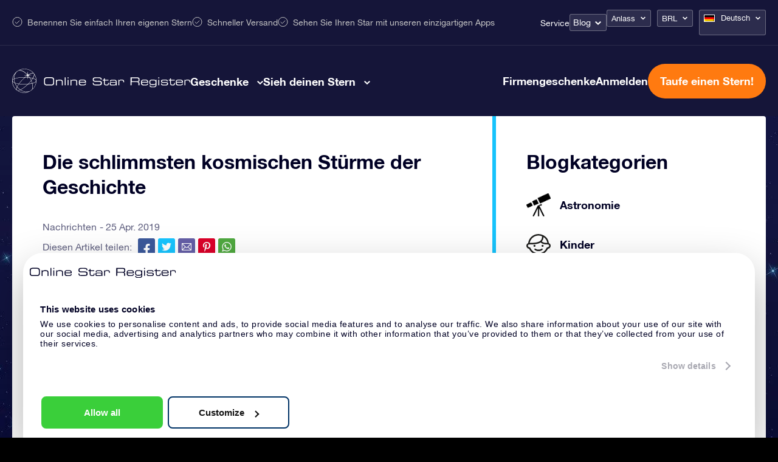

--- FILE ---
content_type: text/html; charset=UTF-8
request_url: https://osr.org/de/blog/nachrichten/die-schlimmsten-kosmischen-stuerme-der-geschichte/?currency=BRL
body_size: 35525
content:
<!DOCTYPE html>
<html lang="de-DE" class="">
<head><script>(function(w,i,g){w[g]=w[g]||[];if(typeof w[g].push=='function')w[g].push(i)})
(window,'GTM-P5MMHX','google_tags_first_party');</script><script>(function(w,d,s,l){w[l]=w[l]||[];(function(){w[l].push(arguments);})('set', 'developer_id.dYzg1YT', true);
		w[l].push({'gtm.start':new Date().getTime(),event:'gtm.js'});var f=d.getElementsByTagName(s)[0],
		j=d.createElement(s);j.async=true;j.src='/14ij/';
		f.parentNode.insertBefore(j,f);
		})(window,document,'script','dataLayer');</script>

	<title>Die schlimmsten kosmischen Stürme der Geschichte - Online Star Register</title>

<meta property="og:image" content="https://osr.org/wp-content/themes/osr/static/images/osr-share.png">
<meta name="google-site-verification" content="WE6GJAtjfOreJCC2adt_NShOFGUPNZ6q2NaGB2F3rXQ" />
<meta charset="utf-8">
<meta name="HandheldFriendly" content="true">
<meta name="viewport" content="width=device-width, initial-scale=1.0, maximum-scale=5, user-scalable=1">
<meta name="p:domain_verify" content="a876a774f4fb4360a9f6a2e745cc1cd5"/>

<meta name='robots' content='index, follow, max-image-preview:large, max-snippet:-1, max-video-preview:-1' />
<link rel="alternate" hreflang="en-us" href="https://osr.org/blog/news/the-worst-cosmic-storms-in-history/" />
<link rel="alternate" hreflang="de-de" href="https://osr.org/de/blog/nachrichten/die-schlimmsten-kosmischen-stuerme-der-geschichte/" />
<link rel="alternate" hreflang="x-default" href="https://osr.org/blog/news/the-worst-cosmic-storms-in-history/" />

	<!-- This site is optimized with the Yoast SEO plugin v26.7 - https://yoast.com/wordpress/plugins/seo/ -->
	<meta name="description" content="Wenn auf der Sonne eine Sonnensturm tobt, wird dieser als kurzer Ausbruch definiert, der intensive, hochenergetische Strahlung von seiner Oberfläche abgibt. Lies hier mehr darüber, wie ein Sonnensturm entsteht." />
	<link rel="canonical" href="https://osr.org/de/blog/nachrichten/die-schlimmsten-kosmischen-stuerme-der-geschichte/" />
	<meta property="og:locale" content="de_DE" />
	<meta property="og:type" content="article" />
	<meta property="og:title" content="Die schlimmsten kosmischen Stürme der Geschichte - Online Star Register" />
	<meta property="og:description" content="Wenn auf der Sonne eine Sonnensturm tobt, wird dieser als kurzer Ausbruch definiert, der intensive, hochenergetische Strahlung von seiner Oberfläche abgibt. Lies hier mehr darüber, wie ein Sonnensturm entsteht." />
	<meta property="og:url" content="https://osr.org/de/blog/nachrichten/die-schlimmsten-kosmischen-stuerme-der-geschichte/" />
	<meta property="og:site_name" content="Online Star Register" />
	<meta property="article:published_time" content="2019-04-25T14:46:17+00:00" />
	<meta property="article:modified_time" content="2024-05-23T07:08:26+00:00" />
	<meta property="og:image" content="https://osr.org/wp-content/uploads/2019/04/Sonnensturm-2.jpg" />
	<meta name="author" content="OSR Germany" />
	<meta name="twitter:card" content="summary_large_image" />
	<meta name="twitter:label1" content="Verfasst von" />
	<meta name="twitter:data1" content="OSR Germany" />
	<meta name="twitter:label2" content="Geschätzte Lesezeit" />
	<meta name="twitter:data2" content="3 Minuten" />
	<script type="application/ld+json" class="yoast-schema-graph">{
	    "@context": "https://schema.org",
	    "@graph": [
	        {
	            "@type": "Article",
	            "@id": "https://osr.org/de/blog/nachrichten/die-schlimmsten-kosmischen-stuerme-der-geschichte/#article",
	            "isPartOf": {
	                "@id": "https://osr.org/de/blog/nachrichten/die-schlimmsten-kosmischen-stuerme-der-geschichte/"
	            },
	            "author": {
	                "name": "OSR Germany",
	                "@id": "https://osr.org/de/#/schema/person/4f620f3a0740b46f8926c3969ce721c8"
	            },
	            "headline": "Die schlimmsten kosmischen Stürme der Geschichte",
	            "datePublished": "2019-04-25T14:46:17+00:00",
	            "dateModified": "2024-05-23T07:08:26+00:00",
	            "mainEntityOfPage": {
	                "@id": "https://osr.org/de/blog/nachrichten/die-schlimmsten-kosmischen-stuerme-der-geschichte/"
	            },
	            "wordCount": 534,
	            "image": {
	                "@id": "https://osr.org/de/blog/nachrichten/die-schlimmsten-kosmischen-stuerme-der-geschichte/#primaryimage"
	            },
	            "thumbnailUrl": "https://osr.org/wp-content/uploads/2019/04/Sonnensturm-2.jpg",
	            "articleSection": [
	                "Nachrichten"
	            ],
	            "inLanguage": "de"
	        },
	        {
	            "@type": "WebPage",
	            "@id": "https://osr.org/de/blog/nachrichten/die-schlimmsten-kosmischen-stuerme-der-geschichte/",
	            "url": "https://osr.org/de/blog/nachrichten/die-schlimmsten-kosmischen-stuerme-der-geschichte/",
	            "name": "Die schlimmsten kosmischen Stürme der Geschichte - Online Star Register",
	            "isPartOf": {
	                "@id": "https://osr.org/de/#website"
	            },
	            "primaryImageOfPage": {
	                "@id": "https://osr.org/de/blog/nachrichten/die-schlimmsten-kosmischen-stuerme-der-geschichte/#primaryimage"
	            },
	            "image": {
	                "@id": "https://osr.org/de/blog/nachrichten/die-schlimmsten-kosmischen-stuerme-der-geschichte/#primaryimage"
	            },
	            "thumbnailUrl": "https://osr.org/wp-content/uploads/2019/04/Sonnensturm-2.jpg",
	            "datePublished": "2019-04-25T14:46:17+00:00",
	            "dateModified": "2024-05-23T07:08:26+00:00",
	            "author": {
	                "@id": "https://osr.org/de/#/schema/person/4f620f3a0740b46f8926c3969ce721c8"
	            },
	            "description": "Wenn auf der Sonne eine Sonnensturm tobt, wird dieser als kurzer Ausbruch definiert, der intensive, hochenergetische Strahlung von seiner Oberfläche abgibt. Lies hier mehr darüber, wie ein Sonnensturm entsteht.",
	            "breadcrumb": {
	                "@id": "https://osr.org/de/blog/nachrichten/die-schlimmsten-kosmischen-stuerme-der-geschichte/#breadcrumb"
	            },
	            "inLanguage": "de",
	            "potentialAction": [
	                {
	                    "@type": "ReadAction",
	                    "target": [
	                        "https://osr.org/de/blog/nachrichten/die-schlimmsten-kosmischen-stuerme-der-geschichte/"
	                    ]
	                }
	            ]
	        },
	        {
	            "@type": "ImageObject",
	            "inLanguage": "de",
	            "@id": "https://osr.org/de/blog/nachrichten/die-schlimmsten-kosmischen-stuerme-der-geschichte/#primaryimage",
	            "url": "https://osr.org/wp-content/uploads/2019/04/Sonnensturm-2.jpg",
	            "contentUrl": "https://osr.org/wp-content/uploads/2019/04/Sonnensturm-2.jpg"
	        },
	        {
	            "@type": "BreadcrumbList",
	            "@id": "https://osr.org/de/blog/nachrichten/die-schlimmsten-kosmischen-stuerme-der-geschichte/#breadcrumb",
	            "itemListElement": [
	                {
	                    "@type": "ListItem",
	                    "position": 1,
	                    "name": "Home",
	                    "item": "https://osr.org/de/"
	                },
	                {
	                    "@type": "ListItem",
	                    "position": 2,
	                    "name": "Nachrichten",
	                    "item": "https://osr.org/de/nachrichten/"
	                },
	                {
	                    "@type": "ListItem",
	                    "position": 3,
	                    "name": "Die schlimmsten kosmischen Stürme der Geschichte"
	                }
	            ]
	        },
	        {
	            "@type": "WebSite",
	            "@id": "https://osr.org/de/#website",
	            "url": "https://osr.org/de/",
	            "name": "Online Star Register",
	            "description": "",
	            "potentialAction": [
	                {
	                    "@type": "SearchAction",
	                    "target": {
	                        "@type": "EntryPoint",
	                        "urlTemplate": "https://osr.org/de/?s={search_term_string}"
	                    },
	                    "query-input": {
	                        "@type": "PropertyValueSpecification",
	                        "valueRequired": true,
	                        "valueName": "search_term_string"
	                    }
	                }
	            ],
	            "inLanguage": "de"
	        },
	        {
	            "@type": "Person",
	            "@id": "https://osr.org/de/#/schema/person/4f620f3a0740b46f8926c3969ce721c8",
	            "name": "OSR Germany",
	            "url": "https://osr.org/de/blog/author/osr-germany/"
	        }
	    ]
	}</script>
	<!-- / Yoast SEO plugin. -->


<link rel='dns-prefetch' href='//unpkg.com' />
<link href='https://fonts.gstatic.com' crossorigin rel='preconnect' />
<link rel="alternate" title="oEmbed (JSON)" type="application/json+oembed" href="https://osr.org/de/wp-json/oembed/1.0/embed?url=https%3A%2F%2Fosr.org%2Fde%2Fblog%2Fnachrichten%2Fdie-schlimmsten-kosmischen-stuerme-der-geschichte%2F" />
<link rel="alternate" title="oEmbed (XML)" type="text/xml+oembed" href="https://osr.org/de/wp-json/oembed/1.0/embed?url=https%3A%2F%2Fosr.org%2Fde%2Fblog%2Fnachrichten%2Fdie-schlimmsten-kosmischen-stuerme-der-geschichte%2F&#038;format=xml" />
<style id='wp-img-auto-sizes-contain-inline-css' type='text/css'>
img:is([sizes=auto i],[sizes^="auto," i]){contain-intrinsic-size:3000px 1500px}
/*# sourceURL=wp-img-auto-sizes-contain-inline-css */
</style>
<link rel='stylesheet' id='select-style-css' href='https://osr.org/wp-content/themes/osr/static/styles/vendors/select2.min.css?ver=null' type='text/css' media='all' />
<style id='classic-theme-styles-inline-css' type='text/css'>
/*! This file is auto-generated */
.wp-block-button__link{color:#fff;background-color:#32373c;border-radius:9999px;box-shadow:none;text-decoration:none;padding:calc(.667em + 2px) calc(1.333em + 2px);font-size:1.125em}.wp-block-file__button{background:#32373c;color:#fff;text-decoration:none}
/*# sourceURL=/wp-includes/css/classic-themes.min.css */
</style>
<link rel='stylesheet' id='toc-screen-css' href='https://osr.org/wp-content/plugins/table-of-contents-plus/screen.min.css?ver=2411.1' type='text/css' media='all' />
<link rel='stylesheet' id='header-style-css' href='https://osr.org/wp-content/themes/osr/static/styles/css/component-header.css?ver=1768414952' type='text/css' media='all' />
<link rel='stylesheet' id='swiper-css-css' href='https://osr.org/wp-content/themes/osr/static/styles/vendors/swiper-bundle.css?ver=1752501562' type='text/css' media='all' />
<link rel='stylesheet' id='not-frontpage-style-css' href='https://osr.org/wp-content/themes/osr/static/styles/css/not-frontpage.css?ver=1768414960' type='text/css' media='all' />
<link rel='stylesheet' id='single-blog-style-css' href='https://osr.org/wp-content/themes/osr/static/styles/css/single-blog.css?ver=1768414966' type='text/css' media='all' />
<link rel='stylesheet' id='lazyload-video-css-css' href='https://osr.org/wp-content/plugins/lazy-load-for-videos/public/css/lazyload-shared.css?ver=2.18.9' type='text/css' media='all' />
<style id='lazyload-video-css-inline-css' type='text/css'>
.entry-content a.lazy-load-youtube, a.lazy-load-youtube, .lazy-load-vimeo{ background-size: cover; }.titletext.youtube { display: none; }.lazy-load-div:before { content: "\25B6"; text-shadow: 0px 0px 60px rgba(0,0,0,0.8); }
/*# sourceURL=lazyload-video-css-inline-css */
</style>
<link rel="https://api.w.org/" href="https://osr.org/de/wp-json/" /><link rel="alternate" title="JSON" type="application/json" href="https://osr.org/de/wp-json/wp/v2/posts/85872" /><link rel="EditURI" type="application/rsd+xml" title="RSD" href="https://osr.org/xmlrpc.php?rsd" />
<link rel='shortlink' href='https://osr.org/de/?p=85872' />
<meta name="generator" content="WPML ver:4.8.6 stt:61,63,12,39,1,65,18,4,3,21,27,28,29,40,42,44,43,47,2,52,55;" />
<!--[if lt IE 10]><script src="https://osr.org/wp-content/themes/osr/vm-framework/static/js/vendor/html5shiv-3.7.2.js"></script><![endif]-->
<link rel="icon" href="https://osr.org/wp-content/uploads/2024/03/cropped-FINAL-R-1-32x32.png" sizes="32x32" />
<link rel="icon" href="https://osr.org/wp-content/uploads/2024/03/cropped-FINAL-R-1-192x192.png" sizes="192x192" />
<link rel="apple-touch-icon" href="https://osr.org/wp-content/uploads/2024/03/cropped-FINAL-R-1-180x180.png" />
<meta name="msapplication-TileImage" content="https://osr.org/wp-content/uploads/2024/03/cropped-FINAL-R-1-270x270.png" />

<script>window.osr_ab_variant = "A";</script>
<style id='global-styles-inline-css' type='text/css'>
:root{--wp--preset--aspect-ratio--square: 1;--wp--preset--aspect-ratio--4-3: 4/3;--wp--preset--aspect-ratio--3-4: 3/4;--wp--preset--aspect-ratio--3-2: 3/2;--wp--preset--aspect-ratio--2-3: 2/3;--wp--preset--aspect-ratio--16-9: 16/9;--wp--preset--aspect-ratio--9-16: 9/16;--wp--preset--color--black: #000000;--wp--preset--color--cyan-bluish-gray: #abb8c3;--wp--preset--color--white: #ffffff;--wp--preset--color--pale-pink: #f78da7;--wp--preset--color--vivid-red: #cf2e2e;--wp--preset--color--luminous-vivid-orange: #ff6900;--wp--preset--color--luminous-vivid-amber: #fcb900;--wp--preset--color--light-green-cyan: #7bdcb5;--wp--preset--color--vivid-green-cyan: #00d084;--wp--preset--color--pale-cyan-blue: #8ed1fc;--wp--preset--color--vivid-cyan-blue: #0693e3;--wp--preset--color--vivid-purple: #9b51e0;--wp--preset--gradient--vivid-cyan-blue-to-vivid-purple: linear-gradient(135deg,rgb(6,147,227) 0%,rgb(155,81,224) 100%);--wp--preset--gradient--light-green-cyan-to-vivid-green-cyan: linear-gradient(135deg,rgb(122,220,180) 0%,rgb(0,208,130) 100%);--wp--preset--gradient--luminous-vivid-amber-to-luminous-vivid-orange: linear-gradient(135deg,rgb(252,185,0) 0%,rgb(255,105,0) 100%);--wp--preset--gradient--luminous-vivid-orange-to-vivid-red: linear-gradient(135deg,rgb(255,105,0) 0%,rgb(207,46,46) 100%);--wp--preset--gradient--very-light-gray-to-cyan-bluish-gray: linear-gradient(135deg,rgb(238,238,238) 0%,rgb(169,184,195) 100%);--wp--preset--gradient--cool-to-warm-spectrum: linear-gradient(135deg,rgb(74,234,220) 0%,rgb(151,120,209) 20%,rgb(207,42,186) 40%,rgb(238,44,130) 60%,rgb(251,105,98) 80%,rgb(254,248,76) 100%);--wp--preset--gradient--blush-light-purple: linear-gradient(135deg,rgb(255,206,236) 0%,rgb(152,150,240) 100%);--wp--preset--gradient--blush-bordeaux: linear-gradient(135deg,rgb(254,205,165) 0%,rgb(254,45,45) 50%,rgb(107,0,62) 100%);--wp--preset--gradient--luminous-dusk: linear-gradient(135deg,rgb(255,203,112) 0%,rgb(199,81,192) 50%,rgb(65,88,208) 100%);--wp--preset--gradient--pale-ocean: linear-gradient(135deg,rgb(255,245,203) 0%,rgb(182,227,212) 50%,rgb(51,167,181) 100%);--wp--preset--gradient--electric-grass: linear-gradient(135deg,rgb(202,248,128) 0%,rgb(113,206,126) 100%);--wp--preset--gradient--midnight: linear-gradient(135deg,rgb(2,3,129) 0%,rgb(40,116,252) 100%);--wp--preset--font-size--small: 13px;--wp--preset--font-size--medium: 20px;--wp--preset--font-size--large: 36px;--wp--preset--font-size--x-large: 42px;--wp--preset--spacing--20: 0.44rem;--wp--preset--spacing--30: 0.67rem;--wp--preset--spacing--40: 1rem;--wp--preset--spacing--50: 1.5rem;--wp--preset--spacing--60: 2.25rem;--wp--preset--spacing--70: 3.38rem;--wp--preset--spacing--80: 5.06rem;--wp--preset--shadow--natural: 6px 6px 9px rgba(0, 0, 0, 0.2);--wp--preset--shadow--deep: 12px 12px 50px rgba(0, 0, 0, 0.4);--wp--preset--shadow--sharp: 6px 6px 0px rgba(0, 0, 0, 0.2);--wp--preset--shadow--outlined: 6px 6px 0px -3px rgb(255, 255, 255), 6px 6px rgb(0, 0, 0);--wp--preset--shadow--crisp: 6px 6px 0px rgb(0, 0, 0);}:where(.is-layout-flex){gap: 0.5em;}:where(.is-layout-grid){gap: 0.5em;}body .is-layout-flex{display: flex;}.is-layout-flex{flex-wrap: wrap;align-items: center;}.is-layout-flex > :is(*, div){margin: 0;}body .is-layout-grid{display: grid;}.is-layout-grid > :is(*, div){margin: 0;}:where(.wp-block-columns.is-layout-flex){gap: 2em;}:where(.wp-block-columns.is-layout-grid){gap: 2em;}:where(.wp-block-post-template.is-layout-flex){gap: 1.25em;}:where(.wp-block-post-template.is-layout-grid){gap: 1.25em;}.has-black-color{color: var(--wp--preset--color--black) !important;}.has-cyan-bluish-gray-color{color: var(--wp--preset--color--cyan-bluish-gray) !important;}.has-white-color{color: var(--wp--preset--color--white) !important;}.has-pale-pink-color{color: var(--wp--preset--color--pale-pink) !important;}.has-vivid-red-color{color: var(--wp--preset--color--vivid-red) !important;}.has-luminous-vivid-orange-color{color: var(--wp--preset--color--luminous-vivid-orange) !important;}.has-luminous-vivid-amber-color{color: var(--wp--preset--color--luminous-vivid-amber) !important;}.has-light-green-cyan-color{color: var(--wp--preset--color--light-green-cyan) !important;}.has-vivid-green-cyan-color{color: var(--wp--preset--color--vivid-green-cyan) !important;}.has-pale-cyan-blue-color{color: var(--wp--preset--color--pale-cyan-blue) !important;}.has-vivid-cyan-blue-color{color: var(--wp--preset--color--vivid-cyan-blue) !important;}.has-vivid-purple-color{color: var(--wp--preset--color--vivid-purple) !important;}.has-black-background-color{background-color: var(--wp--preset--color--black) !important;}.has-cyan-bluish-gray-background-color{background-color: var(--wp--preset--color--cyan-bluish-gray) !important;}.has-white-background-color{background-color: var(--wp--preset--color--white) !important;}.has-pale-pink-background-color{background-color: var(--wp--preset--color--pale-pink) !important;}.has-vivid-red-background-color{background-color: var(--wp--preset--color--vivid-red) !important;}.has-luminous-vivid-orange-background-color{background-color: var(--wp--preset--color--luminous-vivid-orange) !important;}.has-luminous-vivid-amber-background-color{background-color: var(--wp--preset--color--luminous-vivid-amber) !important;}.has-light-green-cyan-background-color{background-color: var(--wp--preset--color--light-green-cyan) !important;}.has-vivid-green-cyan-background-color{background-color: var(--wp--preset--color--vivid-green-cyan) !important;}.has-pale-cyan-blue-background-color{background-color: var(--wp--preset--color--pale-cyan-blue) !important;}.has-vivid-cyan-blue-background-color{background-color: var(--wp--preset--color--vivid-cyan-blue) !important;}.has-vivid-purple-background-color{background-color: var(--wp--preset--color--vivid-purple) !important;}.has-black-border-color{border-color: var(--wp--preset--color--black) !important;}.has-cyan-bluish-gray-border-color{border-color: var(--wp--preset--color--cyan-bluish-gray) !important;}.has-white-border-color{border-color: var(--wp--preset--color--white) !important;}.has-pale-pink-border-color{border-color: var(--wp--preset--color--pale-pink) !important;}.has-vivid-red-border-color{border-color: var(--wp--preset--color--vivid-red) !important;}.has-luminous-vivid-orange-border-color{border-color: var(--wp--preset--color--luminous-vivid-orange) !important;}.has-luminous-vivid-amber-border-color{border-color: var(--wp--preset--color--luminous-vivid-amber) !important;}.has-light-green-cyan-border-color{border-color: var(--wp--preset--color--light-green-cyan) !important;}.has-vivid-green-cyan-border-color{border-color: var(--wp--preset--color--vivid-green-cyan) !important;}.has-pale-cyan-blue-border-color{border-color: var(--wp--preset--color--pale-cyan-blue) !important;}.has-vivid-cyan-blue-border-color{border-color: var(--wp--preset--color--vivid-cyan-blue) !important;}.has-vivid-purple-border-color{border-color: var(--wp--preset--color--vivid-purple) !important;}.has-vivid-cyan-blue-to-vivid-purple-gradient-background{background: var(--wp--preset--gradient--vivid-cyan-blue-to-vivid-purple) !important;}.has-light-green-cyan-to-vivid-green-cyan-gradient-background{background: var(--wp--preset--gradient--light-green-cyan-to-vivid-green-cyan) !important;}.has-luminous-vivid-amber-to-luminous-vivid-orange-gradient-background{background: var(--wp--preset--gradient--luminous-vivid-amber-to-luminous-vivid-orange) !important;}.has-luminous-vivid-orange-to-vivid-red-gradient-background{background: var(--wp--preset--gradient--luminous-vivid-orange-to-vivid-red) !important;}.has-very-light-gray-to-cyan-bluish-gray-gradient-background{background: var(--wp--preset--gradient--very-light-gray-to-cyan-bluish-gray) !important;}.has-cool-to-warm-spectrum-gradient-background{background: var(--wp--preset--gradient--cool-to-warm-spectrum) !important;}.has-blush-light-purple-gradient-background{background: var(--wp--preset--gradient--blush-light-purple) !important;}.has-blush-bordeaux-gradient-background{background: var(--wp--preset--gradient--blush-bordeaux) !important;}.has-luminous-dusk-gradient-background{background: var(--wp--preset--gradient--luminous-dusk) !important;}.has-pale-ocean-gradient-background{background: var(--wp--preset--gradient--pale-ocean) !important;}.has-electric-grass-gradient-background{background: var(--wp--preset--gradient--electric-grass) !important;}.has-midnight-gradient-background{background: var(--wp--preset--gradient--midnight) !important;}.has-small-font-size{font-size: var(--wp--preset--font-size--small) !important;}.has-medium-font-size{font-size: var(--wp--preset--font-size--medium) !important;}.has-large-font-size{font-size: var(--wp--preset--font-size--large) !important;}.has-x-large-font-size{font-size: var(--wp--preset--font-size--x-large) !important;}
/*# sourceURL=global-styles-inline-css */
</style>
<script data-cfasync="false" nonce="04b5320b-1056-47ec-8684-1882dd4123fc">try{(function(w,d){!function(j,k,l,m){if(j.zaraz)console.error("zaraz is loaded twice");else{j[l]=j[l]||{};j[l].executed=[];j.zaraz={deferred:[],listeners:[]};j.zaraz._v="5874";j.zaraz._n="04b5320b-1056-47ec-8684-1882dd4123fc";j.zaraz.q=[];j.zaraz._f=function(n){return async function(){var o=Array.prototype.slice.call(arguments);j.zaraz.q.push({m:n,a:o})}};for(const p of["track","set","debug"])j.zaraz[p]=j.zaraz._f(p);j.zaraz.init=()=>{var q=k.getElementsByTagName(m)[0],r=k.createElement(m),s=k.getElementsByTagName("title")[0];s&&(j[l].t=k.getElementsByTagName("title")[0].text);j[l].x=Math.random();j[l].w=j.screen.width;j[l].h=j.screen.height;j[l].j=j.innerHeight;j[l].e=j.innerWidth;j[l].l=j.location.href;j[l].r=k.referrer;j[l].k=j.screen.colorDepth;j[l].n=k.characterSet;j[l].o=(new Date).getTimezoneOffset();if(j.dataLayer)for(const t of Object.entries(Object.entries(dataLayer).reduce((u,v)=>({...u[1],...v[1]}),{})))zaraz.set(t[0],t[1],{scope:"page"});j[l].q=[];for(;j.zaraz.q.length;){const w=j.zaraz.q.shift();j[l].q.push(w)}r.defer=!0;for(const x of[localStorage,sessionStorage])Object.keys(x||{}).filter(z=>z.startsWith("_zaraz_")).forEach(y=>{try{j[l]["z_"+y.slice(7)]=JSON.parse(x.getItem(y))}catch{j[l]["z_"+y.slice(7)]=x.getItem(y)}});r.referrerPolicy="origin";r.src="/cdn-cgi/zaraz/s.js?z="+btoa(encodeURIComponent(JSON.stringify(j[l])));q.parentNode.insertBefore(r,q)};["complete","interactive"].includes(k.readyState)?zaraz.init():j.addEventListener("DOMContentLoaded",zaraz.init)}}(w,d,"zarazData","script");window.zaraz._p=async d$=>new Promise(ea=>{if(d$){d$.e&&d$.e.forEach(eb=>{try{const ec=d.querySelector("script[nonce]"),ed=ec?.nonce||ec?.getAttribute("nonce"),ee=d.createElement("script");ed&&(ee.nonce=ed);ee.innerHTML=eb;ee.onload=()=>{d.head.removeChild(ee)};d.head.appendChild(ee)}catch(ef){console.error(`Error executing script: ${eb}\n`,ef)}});Promise.allSettled((d$.f||[]).map(eg=>fetch(eg[0],eg[1])))}ea()});zaraz._p({"e":["(function(w,d){})(window,document)"]});})(window,document)}catch(e){throw fetch("/cdn-cgi/zaraz/t"),e;};</script></head>
<body class="wp-singular post-template-default single single-post postid-85872 single-format-standard wp-theme-osr">


	<div class="background"></div>

<script>
	document.addEventListener("DOMContentLoaded", function() {
		const mobileMenuLinks = document.querySelectorAll(".order-menu-item-mobile a");
		mobileMenuLinks.forEach(function(link) {
			link.href = "https://osr.org/order/de/giftpack?currency_id=12&occasion_id=17&stargift=giftpack";
		});
	});
</script><style>
	.main-one .image-one a::after { background-image: url("https://osr.org/wp-content/uploads/2023/10/menu-gifts-online-star.webp");}
	.main-one .image-two a::after { background-image: url("https://osr.org/wp-content/uploads/2023/10/menu-gifts-pack.webp");}
	.main-one .image-three a::after { background-image: url("https://osr.org/wp-content/uploads/2024/04/14_17_6_1.webp");}
	.main-one .image-four a::after { background-image: url("https://osr.org/wp-content/uploads/2023/10/menu-gifts-card.webp");}
	.main-one .image-five a::after { background-image: url("https://osr.org/wp-content/uploads/2023/10/menu-gifts-corporate.webp");}
	.main-one .image-six a::after { background-image: url("");}
	.main-two .image-one a::after { background-image: url("https://osr.org/wp-content/uploads/2023/11/Star-register.webp");}
	.main-two .image-two a::after { background-image: url("https://osr.org/wp-content/uploads/2023/11/Star-finder-app.webp");}
	.main-two .image-three a::after { background-image: url("https://osr.org/wp-content/uploads/2023/11/Star-page.webp");}
	.main-two .image-four a::after { background-image: url("https://osr.org/wp-content/uploads/2023/11/One-million-stars.webp");}
	.main-two .image-five a::after { background-image: url("https://osr.org/wp-content/uploads/2023/11/Star-Saver.webp");}
	.main-two .image-six a::after { background-image: url("https://osr.org/wp-content/uploads/2023/11/Fly-me-to-the-stars.webp");}
	
	.main-one .image-one a span::after { content:"132 R$"; }
	.main-one .image-two a span::after { content:"214 R$"; }
	.main-one .image-three a span::after { content:"488 R$"; }
	.main-one .image-four a span::after { content:"241 R$"; }
</style>


<header class="header de">
	<div class="header-top-bar">
		<div class="cntr">	
			<div class="top-left">				
				<ul>
					<li>Benennen Sie einfach Ihren eigenen Stern</li>
					<li>Schneller Versand</li>
					<li>Sehen Sie Ihren Star mit unseren einzigartigen Apps</li>
				</ul>
			</div>
			<div class="top-right">
				<nav class="nav">
					<div class="menu-topbar-menu-german-container"><ul id="menu-topbar-menu-german" class="menu"><li id="menu-item-245874" class="menu-item menu-item-type-post_type menu-item-object-page menu-item-245874"><a href="https://osr.org/de/haufig-gestellte-fragen/?currency=BRL">Service</a></li>
<li id="menu-item-249615" class="blog-menu-dropdown menu-item menu-item-type-post_type menu-item-object-page menu-item-has-children menu-item-249615"><a href="https://osr.org/de/blog/?currency=BRL">Blog</a>
<ul class="sub-menu">
	<li id="menu-item-452738" class="menu-item menu-item-type-post_type menu-item-object-page menu-item-452738"><a href="https://osr.org/de/wie-taufe-oder-kaufe-ich-einen-stern/?currency=BRL">Sternentaufe</a></li>
	<li id="menu-item-452739" class="menu-item menu-item-type-post_type menu-item-object-page menu-item-452739"><a href="https://osr.org/de/welches-geschenk-soll-ich-waehlen/?currency=BRL">Welches Geschenk soll ich wählen?</a></li>
	<li id="menu-item-452740" class="menu-item menu-item-type-post_type menu-item-object-page menu-item-452740"><a href="https://osr.org/de/konstellationen/?currency=BRL">Sternbilder und Tierkreise</a></li>
	<li id="menu-item-452743" class="menu-item menu-item-type-taxonomy menu-item-object-category menu-item-452743"><a href="https://osr.org/de/osr-de/?currency=BRL">OSR-Leitfaden</a></li>
	<li id="menu-item-452744" class="menu-item menu-item-type-taxonomy menu-item-object-category menu-item-452744"><a href="https://osr.org/de/tipps-geschenke/?currency=BRL">Tipps &amp; Geschenke</a></li>
	<li id="menu-item-452742" class="menu-item menu-item-type-taxonomy menu-item-object-category menu-item-452742"><a href="https://osr.org/de/astronomie-de/?currency=BRL">Astronomie</a></li>
	<li id="menu-item-452741" class="menu-item menu-item-type-taxonomy menu-item-object-category menu-item-452741"><a href="https://osr.org/de/kinder/?currency=BRL">Kinder</a></li>
</ul>
</li>
</ul></div>	
				</nav>
				<div class="dropdown-boxes">
					<div id="valuta_sel" class="occasion-dropdown">
						<ul>
							<li>
																																	<a class="current" href="#">Anlass</a>
								
								<ul>							
																			
																				
											<li><a href="https://osr.org/de/geschenke-fur/algemein/?currency=BRL">Allgemein</a></li>										
																													
																				
											<li><a href="https://osr.org/de/geschenke-fur/geburtstag/?currency=BRL">Geburtstagsgeschenk</a></li>										
																													
																				
											<li><a href="https://osr.org/de/geschenke-fur/liebe/?currency=BRL">Liebesgeschenk</a></li>										
																													
																				
											<li><a href="https://osr.org/de/geschenke-fur/hochzeit/?currency=BRL">Hochzeitsgeschenk</a></li>										
																													
																				
											<li><a href="https://osr.org/de/geschenke-fur/geburt-madchen/?currency=BRL">Geschenk zur Geburt eines Mädchens</a></li>										
																													
																				
											<li><a href="https://osr.org/de/geschenke-fur/geburt-junge/?currency=BRL">Geschenk zur Geburt eines kleinen Jungen</a></li>										
																													
																				
											<li><a href="https://osr.org/de/geschenke-fur/sterbefall/?currency=BRL">Geschenk zum Todestag</a></li>										
																													
																				
											<li><a href="https://osr.org/de/geschenke-fur/jubilaum/?currency=BRL">Geschenk zum Jahrestag</a></li>										
																													
																				
											<li><a href="https://osr.org/de/geschenke-fur/silvester/?currency=BRL">Geschenk zu Silvester</a></li>										
																													
																				
											<li><a href="https://osr.org/de/geschenke-fur/valentinstag/?currency=BRL">Geschenk zum Valentinstag</a></li>										
																													
																				
											<li><a href="https://osr.org/de/geschenke-fur/muttertag/?currency=BRL">Muttertagsgeschenk</a></li>										
																													
																				
											<li><a href="https://osr.org/de/geschenke-fur/vatertag/?currency=BRL">Vatertagsgeschenk</a></li>										
																													
																				
											<li><a href="https://osr.org/de/geschenke-fur/weihnacht/?currency=BRL">Weihnachtsgeschenk</a></li>										
																													
																				
											<li><a href="https://osr.org/de/geschenke-fur/taufe-madchen/?currency=BRL">Taufgeschenk für ein Mädchen</a></li>										
																													
																				
											<li><a href="https://osr.org/de/geschenke-fur/taufe-junge/?currency=BRL">Taufgeschenk für einen Jungen</a></li>										
																													
																				
											<li><a href="https://osr.org/de/geschenke-fur/funfzigster-geburtstag/?currency=BRL">Geschenk zum 50. Geburtstag</a></li>										
																													
																				
											<li><a href="https://osr.org/de/geschenke-fur/freundschaft/?currency=BRL">Freundschaftsgeschenk</a></li>										
																													
																				
											<li><a href="https://osr.org/de/geschenke-fur/gute-besserung/?currency=BRL">Geschenk zur guten Besserung</a></li>										
																													
																				
											<li><a href="https://osr.org/de/geschenke-fur/danke/?currency=BRL">Dankeschön-Geschenk</a></li>										
																													
																				
											<li><a href="https://osr.org/de/geschenke-fur/abschluss/?currency=BRL">Geschenk zum Abschluss</a></li>										
																											</ul>

							</li>
						</ul>						
					</div>
					<div id="valuta_sel">
						<ul>
							<li><a href="#" class="valuta">BRL</a>
								<ul>
									<li><a href="?currency=USD">USD</a></li>
									<li><a href="?currency=EUR">€</a></li>
									<li><a href="?currency=GBP">£</a></li>
									<li><a href="?currency=DKK">DKK</a></li>
									<li><a href="?currency=NOK">NOK</a></li>
									<li><a href="?currency=SEK">SEK</a></li>
									<li><a href="?currency=TRY">TRY</a></li>
									<li><a href="?currency=PLN">PLN</a></li>
									<li><a href="?currency=RUB">RUB</a></li>
									<li><a href="?currency=JPY">JPY</a></li>
									<li><a href="?currency=INR">INR</a></li>
									<li><a href="?currency=BRL">BRL</a></li>
									<li><a href="?currency=AUS">AU$</a></li>
									<li><a href="?currency=CAD">CAD</a></li>
									<li><a href="?currency=HKD">HKD</a></li>
									<li><a href="?currency=CNY">CNY</a></li>
									<li><a href="?currency=KRW">KRW</a></li>
								</ul>
							</li>
						</ul>
					</div>
					
<div
	 class="wpml-ls-statics-shortcode_actions wpml-ls wpml-ls-legacy-dropdown js-wpml-ls-legacy-dropdown" id="lang_sel">
	<ul role="menu">

		<li role="none" tabindex="0" class="wpml-ls-slot-shortcode_actions wpml-ls-item wpml-ls-item-de wpml-ls-current-language wpml-ls-item-legacy-dropdown">
			<a href="#" class="js-wpml-ls-item-toggle wpml-ls-item-toggle lang_sel_sel icl-de" role="menuitem" title="Zu Deutsch wechseln">
                                                    <img
            class="wpml-ls-flag iclflag"
            src="https://osr.org/wp-content/plugins/sitepress-multilingual-cms/res/flags/de.png"
            alt=""
            width=18
            height=12
    /><span class="wpml-ls-native icl_lang_sel_native" role="menuitem">Deutsch</span></a>

			<ul class="wpml-ls-sub-menu" role="menu">
				
					<li class="icl-en wpml-ls-slot-shortcode_actions wpml-ls-item wpml-ls-item-en wpml-ls-first-item" role="none">
						<a href="https://osr.org/blog/news/the-worst-cosmic-storms-in-history/" class="wpml-ls-link" role="menuitem" aria-label="Zu English wechseln" title="Zu English wechseln">
                                                                <img
            class="wpml-ls-flag iclflag"
            src="https://osr.org/wp-content/uploads/flags/en-new-24.png"
            alt=""
            width=18
            height=12
    /><span class="wpml-ls-native icl_lang_sel_native" lang="en">English</span></a>
					</li>

				
					<li class="icl-es wpml-ls-slot-shortcode_actions wpml-ls-item wpml-ls-item-es" role="none">
						<a href="https://osr.org/es/" class="wpml-ls-link" role="menuitem" aria-label="Zu Español wechseln" title="Zu Español wechseln">
                                                                <img
            class="wpml-ls-flag iclflag"
            src="https://osr.org/wp-content/plugins/sitepress-multilingual-cms/res/flags/es.png"
            alt=""
            width=18
            height=12
    /><span class="wpml-ls-native icl_lang_sel_native" lang="es">Español</span></a>
					</li>

				
					<li class="icl-fr wpml-ls-slot-shortcode_actions wpml-ls-item wpml-ls-item-fr" role="none">
						<a href="https://osr.org/fr/" class="wpml-ls-link" role="menuitem" aria-label="Zu Français wechseln" title="Zu Français wechseln">
                                                                <img
            class="wpml-ls-flag iclflag"
            src="https://osr.org/wp-content/plugins/sitepress-multilingual-cms/res/flags/fr.png"
            alt=""
            width=18
            height=12
    /><span class="wpml-ls-native icl_lang_sel_native" lang="fr">Français</span></a>
					</li>

				
					<li class="icl-it wpml-ls-slot-shortcode_actions wpml-ls-item wpml-ls-item-it" role="none">
						<a href="https://osr.org/it/" class="wpml-ls-link" role="menuitem" aria-label="Zu Italiano wechseln" title="Zu Italiano wechseln">
                                                                <img
            class="wpml-ls-flag iclflag"
            src="https://osr.org/wp-content/plugins/sitepress-multilingual-cms/res/flags/it.png"
            alt=""
            width=18
            height=12
    /><span class="wpml-ls-native icl_lang_sel_native" lang="it">Italiano</span></a>
					</li>

				
					<li class="icl-nl wpml-ls-slot-shortcode_actions wpml-ls-item wpml-ls-item-nl" role="none">
						<a href="https://osr.org/nl/" class="wpml-ls-link" role="menuitem" aria-label="Zu Nederlands wechseln" title="Zu Nederlands wechseln">
                                                                <img
            class="wpml-ls-flag iclflag"
            src="https://osr.org/wp-content/plugins/sitepress-multilingual-cms/res/flags/nl.png"
            alt=""
            width=18
            height=12
    /><span class="wpml-ls-native icl_lang_sel_native" lang="nl">Nederlands</span></a>
					</li>

				
					<li class="icl-en-uk wpml-ls-slot-shortcode_actions wpml-ls-item wpml-ls-item-en-uk" role="none">
						<a href="https://osr.org/en-uk/" class="wpml-ls-link" role="menuitem" aria-label="Zu English (UK) wechseln" title="Zu English (UK) wechseln">
                                                                <img
            class="wpml-ls-flag iclflag"
            src="https://osr.org/wp-content/uploads/flags/gb.png"
            alt=""
            width=18
            height=12
    /><span class="wpml-ls-native icl_lang_sel_native" lang="en-uk">English (UK)</span></a>
					</li>

				
					<li class="icl-da wpml-ls-slot-shortcode_actions wpml-ls-item wpml-ls-item-da" role="none">
						<a href="https://osr.org/da/" class="wpml-ls-link" role="menuitem" aria-label="Zu Dansk wechseln" title="Zu Dansk wechseln">
                                                                <img
            class="wpml-ls-flag iclflag"
            src="https://osr.org/wp-content/plugins/sitepress-multilingual-cms/res/flags/da.png"
            alt=""
            width=18
            height=12
    /><span class="wpml-ls-native icl_lang_sel_native" lang="da">Dansk</span></a>
					</li>

				
					<li class="icl-no wpml-ls-slot-shortcode_actions wpml-ls-item wpml-ls-item-no" role="none">
						<a href="https://osr.org/no/" class="wpml-ls-link" role="menuitem" aria-label="Zu Norsk wechseln" title="Zu Norsk wechseln">
                                                                <img
            class="wpml-ls-flag iclflag"
            src="https://osr.org/wp-content/plugins/sitepress-multilingual-cms/res/flags/no.png"
            alt=""
            width=18
            height=12
    /><span class="wpml-ls-native icl_lang_sel_native" lang="no">Norsk</span></a>
					</li>

				
					<li class="icl-sv wpml-ls-slot-shortcode_actions wpml-ls-item wpml-ls-item-sv" role="none">
						<a href="https://osr.org/sv/" class="wpml-ls-link" role="menuitem" aria-label="Zu Svenska wechseln" title="Zu Svenska wechseln">
                                                                <img
            class="wpml-ls-flag iclflag"
            src="https://osr.org/wp-content/plugins/sitepress-multilingual-cms/res/flags/sv.png"
            alt=""
            width=18
            height=12
    /><span class="wpml-ls-native icl_lang_sel_native" lang="sv">Svenska</span></a>
					</li>

				
					<li class="icl-fi wpml-ls-slot-shortcode_actions wpml-ls-item wpml-ls-item-fi" role="none">
						<a href="https://osr.org/fi/" class="wpml-ls-link" role="menuitem" aria-label="Zu Suomi wechseln" title="Zu Suomi wechseln">
                                                                <img
            class="wpml-ls-flag iclflag"
            src="https://osr.org/wp-content/plugins/sitepress-multilingual-cms/res/flags/fi.png"
            alt=""
            width=18
            height=12
    /><span class="wpml-ls-native icl_lang_sel_native" lang="fi">Suomi</span></a>
					</li>

				
					<li class="icl-pl wpml-ls-slot-shortcode_actions wpml-ls-item wpml-ls-item-pl" role="none">
						<a href="https://osr.org/pl/" class="wpml-ls-link" role="menuitem" aria-label="Zu Polski wechseln" title="Zu Polski wechseln">
                                                                <img
            class="wpml-ls-flag iclflag"
            src="https://osr.org/wp-content/plugins/sitepress-multilingual-cms/res/flags/pl.png"
            alt=""
            width=18
            height=12
    /><span class="wpml-ls-native icl_lang_sel_native" lang="pl">Polski</span></a>
					</li>

				
					<li class="icl-pt wpml-ls-slot-shortcode_actions wpml-ls-item wpml-ls-item-pt" role="none">
						<a href="https://osr.org/pt/" class="wpml-ls-link" role="menuitem" aria-label="Zu Português wechseln" title="Zu Português wechseln">
                                                                <img
            class="wpml-ls-flag iclflag"
            src="https://osr.org/wp-content/uploads/flags/pt.png"
            alt=""
            width=18
            height=12
    /><span class="wpml-ls-native icl_lang_sel_native" lang="pt">Português</span></a>
					</li>

				
					<li class="icl-pt-br wpml-ls-slot-shortcode_actions wpml-ls-item wpml-ls-item-pt-br" role="none">
						<a href="https://osr.org/pt-br/" class="wpml-ls-link" role="menuitem" aria-label="Zu Português (BR) wechseln" title="Zu Português (BR) wechseln">
                                                                <img
            class="wpml-ls-flag iclflag"
            src="https://osr.org/wp-content/plugins/sitepress-multilingual-cms/res/flags/pt-br.png"
            alt=""
            width=18
            height=12
    /><span class="wpml-ls-native icl_lang_sel_native" lang="pt-br">Português (BR)</span></a>
					</li>

				
					<li class="icl-tr wpml-ls-slot-shortcode_actions wpml-ls-item wpml-ls-item-tr" role="none">
						<a href="https://osr.org/tr/" class="wpml-ls-link" role="menuitem" aria-label="Zu Türkçe wechseln" title="Zu Türkçe wechseln">
                                                                <img
            class="wpml-ls-flag iclflag"
            src="https://osr.org/wp-content/plugins/sitepress-multilingual-cms/res/flags/tr.png"
            alt=""
            width=18
            height=12
    /><span class="wpml-ls-native icl_lang_sel_native" lang="tr">Türkçe</span></a>
					</li>

				
					<li class="icl-ru wpml-ls-slot-shortcode_actions wpml-ls-item wpml-ls-item-ru" role="none">
						<a href="https://osr.org/ru/" class="wpml-ls-link" role="menuitem" aria-label="Zu Русский wechseln" title="Zu Русский wechseln">
                                                                <img
            class="wpml-ls-flag iclflag"
            src="https://osr.org/wp-content/plugins/sitepress-multilingual-cms/res/flags/ru.png"
            alt=""
            width=18
            height=12
    /><span class="wpml-ls-native icl_lang_sel_native" lang="ru">Русский</span></a>
					</li>

				
					<li class="icl-zh wpml-ls-slot-shortcode_actions wpml-ls-item wpml-ls-item-zh" role="none">
						<a href="https://osr.org/zh/" class="wpml-ls-link" role="menuitem" aria-label="Zu 简体中文 wechseln" title="Zu 简体中文 wechseln">
                                                                <img
            class="wpml-ls-flag iclflag"
            src="https://osr.org/wp-content/uploads/flags/zh.png"
            alt=""
            width=18
            height=12
    /><span class="wpml-ls-native icl_lang_sel_native" lang="zh">简体中文</span></a>
					</li>

				
					<li class="icl-zh-tw wpml-ls-slot-shortcode_actions wpml-ls-item wpml-ls-item-zh-tw" role="none">
						<a href="https://osr.org/zh-tw/" class="wpml-ls-link" role="menuitem" aria-label="Zu 繁體中文 wechseln" title="Zu 繁體中文 wechseln">
                                                                <img
            class="wpml-ls-flag iclflag"
            src="https://osr.org/wp-content/uploads/flags/zh-hant.png"
            alt=""
            width=18
            height=12
    /><span class="wpml-ls-native icl_lang_sel_native" lang="zh-tw">繁體中文</span></a>
					</li>

				
					<li class="icl-ja wpml-ls-slot-shortcode_actions wpml-ls-item wpml-ls-item-ja" role="none">
						<a href="https://osr.org/ja/" class="wpml-ls-link" role="menuitem" aria-label="Zu 日本語 wechseln" title="Zu 日本語 wechseln">
                                                                <img
            class="wpml-ls-flag iclflag"
            src="https://osr.org/wp-content/plugins/sitepress-multilingual-cms/res/flags/ja.png"
            alt=""
            width=18
            height=12
    /><span class="wpml-ls-native icl_lang_sel_native" lang="ja">日本語</span></a>
					</li>

				
					<li class="icl-hi wpml-ls-slot-shortcode_actions wpml-ls-item wpml-ls-item-hi" role="none">
						<a href="https://osr.org/hi/" class="wpml-ls-link" role="menuitem" aria-label="Zu हिन्दी wechseln" title="Zu हिन्दी wechseln">
                                                                <img
            class="wpml-ls-flag iclflag"
            src="https://osr.org/wp-content/plugins/sitepress-multilingual-cms/res/flags/hi.png"
            alt=""
            width=18
            height=12
    /><span class="wpml-ls-native icl_lang_sel_native" lang="hi">हिन्दी</span></a>
					</li>

				
					<li class="icl-ko wpml-ls-slot-shortcode_actions wpml-ls-item wpml-ls-item-ko wpml-ls-last-item" role="none">
						<a href="https://osr.org/ko/" class="wpml-ls-link" role="menuitem" aria-label="Zu 한국어 wechseln" title="Zu 한국어 wechseln">
                                                                <img
            class="wpml-ls-flag iclflag"
            src="https://osr.org/wp-content/plugins/sitepress-multilingual-cms/res/flags/ko.png"
            alt=""
            width=18
            height=12
    /><span class="wpml-ls-native icl_lang_sel_native" lang="ko">한국어</span></a>
					</li>

							</ul>

		</li>

	</ul>
</div>
				</div>
			</div>	
		</div>
	</div>
	<div class="header-bottom-bar">
		<div class="cntr">
			<button class="m-nav-toggle"><img src="https://osr.org/wp-content/uploads/2023/09/menu-mobile-icon.svg" alt="Open Menu Mobile" title="Open Menu Mobile"></button>
			<div class="top-left">
				<a class="logo" href="https://osr.org/de/?currency=BRL" aria-label="Go to homepage - Online Star Register">
					<svg class="logo-desktop" version="1.1" id="Layer_1" xmlns="https://www.w3.org/2000/svg" x="0" y="0" viewBox="0 0 293 40" xml:space="preserve"><defs/><style>.st0{fill:#fff}.st1{fill:none}</style><path id="LOGO_SVG" class="st0" d="M52.4,19c0-3.3,1.1-4.9,4.6-4.9h7.5c3.5,0,4.6,1.6,4.6,4.9v3.6c0,3.3-1.1,4.9-4.6,4.9h-7.5	c-3.5,0-4.6-1.6-4.6-4.9V19z M67.4,18.4c0-2.3-1.4-2.8-3.1-2.8h-7.1c-1.7,0-3.1,0.5-3.1,2.8v4.9c0,2.3,1.4,2.8,3.1,2.8h7.1	c1.7,0,3.1-0.5,3.1-2.8C67.4,23.3,67.4,18.4,67.4,18.4z M72,18.2h1.4v1.6h0c0.6-1.4,1.8-1.7,3.7-1.7h2.3c2.9,0,3.8,1.5,3.8,3.1v6.2	h-1.5v-5.8c0-1.3-0.4-2.2-3.4-2.2H78c-3.6,0-4.4,0.7-4.4,2.8v5.2H72V18.2z M86.4,14.3h1.5v13h-1.5V14.3z M91.3,14.3h1.5V16h-1.5	V14.3z M91.3,18.2h1.5v9.1h-1.5V18.2z M95.9,18.2h1.4v1.6h0c0.6-1.4,1.8-1.7,3.7-1.7h2.3c2.9,0,3.8,1.5,3.8,3.1v6.2h-1.5v-5.8	c0-1.3-0.4-2.2-3.4-2.2h-0.4c-3.6,0-4.4,0.7-4.4,2.8v5.2h-1.5L95.9,18.2L95.9,18.2z M109.7,21.7c0-3.3,2.3-3.7,4.5-3.7h2.5	c2.8,0,4.8,0.7,4.8,4v1h-10.2v0.6c0,2.1,1,2.6,3.7,2.6h2.1c1.9,0,2.7-0.3,2.8-1.6h1.5v0.2c0,2.1-1.7,2.7-4.6,2.7H114	c-2,0-4.3-0.4-4.3-3.7L109.7,21.7L109.7,21.7z M119.9,21.1c0-0.9-0.7-1.9-3.2-1.9h-2.3c-2.4,0-3,0.4-3.2,2.5h8.6V21.1z M132.4,23.2	h1.7v0.9c0,1.3,0.7,1.9,2.9,1.9h5.5c2.5,0,3.3-0.5,3.3-2.4c0-1.6-0.6-2-2.8-2h-3.3c-5.4,0-7.1-0.3-7.1-3.8c0-3,1.8-3.6,5.4-3.6h3.8	c4.4,0,5.5,1.1,5.5,3.4v0.4h-1.6c0-2.1-0.3-2.4-4.9-2.4h-1.9c-3.4,0-4.6,0.2-4.6,2.3c0,1.5,0.5,2.1,3.2,2.1h5.2c3.4,0,4.9,1,4.9,3.2	V24c0,3.2-2.6,3.4-5.2,3.4h-4.9c-2.6,0-4.8-0.4-4.8-3.3L132.4,23.2L132.4,23.2z M151,19.4h-2v-1.3h2V16h1.5v2.2h6.1v1.3h-6.1V24	c0,1.7,0.6,2.2,2.3,2.2h0.5c2,0,2.4-0.4,2.4-2.3v-0.7h1.3v1c0,1.8-0.2,3.3-3.5,3.3h-0.8c-2.9,0-3.6-1.4-3.6-2.9L151,19.4L151,19.4z M170.3,26.4L170.3,26.4c-0.4,0.8-0.9,1.1-3.3,1.1h-3.7c-2.3,0-2.9-1-2.9-2.7v-0.6c0-2.1,1.5-2.3,4.2-2.3h2.5c2,0,2.7,0.2,3.3,1.1h0	v-1.7c0-1.6-1-1.9-3.4-1.9h-2.3c-1.9,0-2.3,0.5-2.3,1.2v0.3h-1.5v-0.4c0-1.7,1.1-2.3,3.8-2.3h2.4c2.9,0,4.8,0.4,4.8,3.2v6.1h-1.5	V26.4z M170.3,24.4c0-1.3-1.1-1.4-3.5-1.4h-2.4c-2,0-2.5,0.3-2.5,1.4v0.3c0,1,0.4,1.5,2.5,1.5h2c2.8,0,3.9-0.2,3.9-1.3V24.4	L170.3,24.4z M174.7,18.2h1.4v1.3h0c0.6-1,1.7-1.6,2.8-1.5h1.5c2.9,0,3.8,0.9,3.8,3.2v1.1h-1.4v-0.4c0-2.3-0.5-2.6-3.2-2.6h-0.9	c-1.2-0.1-2.3,0.7-2.4,1.9c0,0.1,0,0.2,0,0.3v5.8h-1.5V18.2L174.7,18.2z M194.9,14.3h10.4c3.8,0,4.3,1.2,4.3,3.7v1.1	c0,1.8-1,2.3-2.4,2.5v0c1.8,0.3,2.2,1.3,2.2,2.4v3.3h-1.6v-2.9c0-2-1-2.3-2.6-2.3h-8.6v5.1h-1.8V14.3L194.9,14.3z M205.1,20.8	c2,0,2.8-0.5,2.8-1.9v-1.2c0-1.5-0.6-1.9-3.2-1.9h-8v5L205.1,20.8L205.1,20.8z M212,21.7c0-3.3,2.3-3.7,4.5-3.7h2.5	c2.8,0,4.8,0.7,4.8,4v1h-10.2v0.6c0,2.1,1,2.6,3.7,2.6h2.1c1.9,0,2.7-0.3,2.8-1.6h1.5v0.2c0,2.1-1.7,2.7-4.6,2.7h-2.8	c-2,0-4.3-0.4-4.3-3.7L212,21.7L212,21.7z M222.2,21.1c0-0.9-0.7-1.9-3.2-1.9h-2.3c-2.4,0-3,0.4-3.2,2.5h8.6L222.2,21.1L222.2,21.1z M237.4,27.3c0,2.8-2.4,3.3-4.3,3.3h-3.5c-2.8,0-3.6-1.6-3.6-2.7v-0.3h1.4v0.3c0,1.2,1.2,1.5,2.7,1.5h1.5c3,0,4.3,0,4.3-2.5v-1.4h0	c-0.3,0.9-1,1.4-3.1,1.4h-3.2c-2.6,0-3.8-1.3-3.8-3.7v-1.5c0-3.3,2.4-3.7,4.1-3.7h3.3c1.2-0.2,2.4,0.6,2.8,1.8h0v-1.6h1.4	L237.4,27.3L237.4,27.3z M235.9,22.1c0-1.7-0.6-2.8-2.7-2.8H230c-1.6,0-2.7,0.4-2.7,1.9v1.7c0,2.1,0.7,2.7,2.6,2.7h3	c2.2,0,3-0.9,3-2.5L235.9,22.1L235.9,22.1z M240.6,14.3h1.5V16h-1.5C240.6,16,240.6,14.3,240.6,14.3z M240.6,18.2h1.5v9.1h-1.5	C240.6,27.3,240.6,18.2,240.6,18.2z M244.9,24.2h1.4v0.4c0,1.1,0.6,1.6,2.2,1.6h3.3c2.3,0,3-0.1,3-1.5v-0.1c0-0.9-0.3-1.4-2.1-1.4	H248c-2.2,0-3-0.7-3-2.4v-0.5c0-1.5,0.8-2.3,4.6-2.3h2.4c3.5,0,4,1,4,2.3v0.5h-1.4v-0.1c0-1.4-0.9-1.4-2.6-1.4h-2.7	c-2.2,0-2.7,0.2-2.7,1.3v0.3c0,0.8,0.3,1.2,1.9,1.2h4.1c2.3,0,3.9,0.2,3.9,2.7v0c0,2.6-2.4,2.7-4.3,2.7h-2.8c-2.3,0-4.4,0-4.4-2.7	L244.9,24.2L244.9,24.2z M259.8,19.4h-2v-1.3h2V16h1.5v2.2h6.1v1.3h-6.1V24c0,1.7,0.6,2.2,2.3,2.2h0.5c2,0,2.4-0.4,2.4-2.3v-0.7h1.3	v1c0,1.8-0.2,3.3-3.5,3.3h-0.8c-2.9,0-3.6-1.4-3.6-2.9L259.8,19.4L259.8,19.4z M269.2,21.7c0-3.3,2.3-3.7,4.5-3.7h2.5	c2.8,0,4.8,0.7,4.8,4v1h-10.2v0.6c0,2.1,1,2.6,3.7,2.6h2.1c1.9,0,2.7-0.3,2.8-1.6h1.5v0.2c0,2.1-1.7,2.7-4.6,2.7h-2.8	c-2,0-4.3-0.4-4.3-3.7L269.2,21.7L269.2,21.7z M279.3,21.1c0-0.9-0.7-1.9-3.2-1.9h-2.3c-2.4,0-3,0.4-3.2,2.5h8.6V21.1z M283.4,18.2	h1.4v1.3h0c0.6-1,1.7-1.6,2.8-1.5h1.5c2.9,0,3.8,0.9,3.8,3.2v1.1h-1.4v-0.4c0-2.3-0.5-2.6-3.2-2.6h-1c-1.2-0.1-2.3,0.7-2.4,1.9	c0,0.1,0,0.2,0,0.3v5.8h-1.5L283.4,18.2L283.4,18.2z"/><path class="st1" d="M25 11.6c-1 .7-2 1.5-3 2.3 1.1 0 2.3.1 3.4.2l-.2-1.9C25.1 11.8 25.1 11.7 25 11.6zM26.2 12.2L26 14.1c.7.1 1.4.1 2.1.2-.6-.9-1.2-1.7-1.9-2.5C26.3 11.9 26.2 12.1 26.2 12.2zM29.2 15.1c.8 1.3 1.6 2.7 2.2 4 .8-1.1 1.5-2.1 2.1-3.1C32.2 15.6 30.8 15.3 29.2 15.1zM31.3 20c-1.3 1.7-2.8 3.3-4.4 5 2.1-.2 4.1-.6 5.9-1C32.3 22.7 31.9 21.4 31.3 20zM19.3 4.9c2 1.2 4 2.9 5.9 4.9 0 0 0 0 0-.1l.5-5.5.5 5.6c0 .2 0 .3.1.4.8-.5 1.6-.9 2.3-1.3 2.7-1.4 4.8-2 6.2-1.6-3.7-4.2-9-6.5-14.6-6.5-2.9 0-5.8.6-8.5 2C13.9 2.4 16.6 3.2 19.3 4.9zM31 19.5c-.7-1.5-1.5-3.1-2.5-4.5-.8-.1-1.7-.2-2.6-.3l-.3 3.1-.3-3.2c-1.3-.1-2.7-.2-4-.2-1.2 1-2.4 2.1-3.6 3.2-2.4 2.4-4.6 4.8-6.3 7.2 2.6.4 5.5.6 8.5.6 2.1 0 4.1-.1 6-.3C27.9 23.3 29.6 21.4 31 19.5zM34.7 15c-.1.2-.2.4-.4.6 2.6.8 4.3 1.7 5.1 2.8-.1-2.4-.8-4.9-1.9-7.2-.3-.6-.7-1.2-1-1.8C36.6 10.8 36 12.7 34.7 15zM8.1 29.3c.2-.4.4-.7.6-1.1.5-1 1.2-2 1.9-3-1.7-.3-3.2-.6-4.6-1-.4-.1-.8-.2-1.1-.4.3.8.7 1.5 1.1 2.3C6.6 27.2 7.3 28.3 8.1 29.3z"/><path class="st1" d="M28.8 9.2c-.7.4-1.4.8-2.1 1.2.1 0 .1 0 .2 0l5.4.5L27 11.5c-.1 0-.2 0-.3.1.7.9 1.4 1.8 2 2.8 0 .1.1.1.1.2 1.8.3 3.5.6 5 1 .1-.2.3-.5.4-.7 1.8-3.2 2.3-5.6 1.3-6.7-.4-.4-.9-.5-1.6-.5C32.7 7.6 30.9 8.1 28.8 9.2zM10.9 24.7c1.8-2.5 4-5 6.5-7.5 1-1 2.1-2 3.1-2.9-.2 0-.4 0-.6 0-5.2 0-10.2.6-13.9 1.7-1.1.3-2 .7-2.8 1 .1 2 .5 4.1 1.3 6.1.5.2 1 .3 1.5.5C7.5 24.1 9.2 24.5 10.9 24.7zM13.5 34.5c.3-.1.6-.3 1-.5 3.4-1.8 7.2-4.7 10.9-8.3-1.7.1-3.6.2-5.4.2-3.1 0-6.2-.2-8.9-.6-.8 1.1-1.4 2.1-2 3.1-.2.4-.5.9-.7 1.3C10 31.6 11.7 33.2 13.5 34.5z"/><path class="st1" d="M33.1,26c-0.1-0.5-0.2-0.9-0.3-1.4c-2,0.5-4.2,0.8-6.6,1.1c-0.1,0.1-0.2,0.2-0.3,0.3 c-3.8,3.7-7.7,6.7-11.2,8.5c-0.2,0.1-0.5,0.3-0.7,0.4c4.6,3,10,3.9,14.9,2.1c1.2-0.6,2.4-1.4,3.4-2.2C33.5,32.6,33.8,29.5,33.1,26z"/><path class="st1" d="M34 24.2c-.2.1-.5.1-.7.2.9 3.6.9 6.9 0 9.4 3.5-3.3 5.7-7.8 6.1-12.4C38.5 22.5 36.7 23.4 34 24.2zM16 36.5c-.8-.4-1.7-.9-2.5-1.4-1.6.7-3 1.1-4.1 1.1 0 0-.1 0-.1 0 4.8 3 10.8 3.9 16.5 2.1-.7.1-1.4.1-2.1.1C21.1 38.4 18.5 37.7 16 36.5z"/><path class="st1" d="M34 16.1c-.7 1.1-1.5 2.3-2.4 3.5.7 1.5 1.2 2.9 1.6 4.3.2-.1.5-.1.7-.2 3.4-1 5.4-2.3 5.6-3.7 0-.1 0-.2 0-.3C39.4 18.4 37.4 17.1 34 16.1zM4 23c-.6-1.8-1-3.7-1.1-5.6-1.5.8-2.3 1.7-2.3 2.6C.5 21 1.8 22 4 23zM6 15.6c3.7-1.1 8.7-1.7 14-1.7.4 0 .8 0 1.2 0 1.1-.9 2.1-1.7 3.1-2.4L19 11l5.4-.5c.3-.1.5-.1.6-.1-1.9-2.1-3.9-3.8-6-5.1-3.3-2-6.4-2.7-8.8-1.9C9.1 4 8.1 4.8 7.2 5.6c-2.6 3-3.9 6.9-3.8 11C4.1 16.2 5 15.9 6 15.6z"/><path class="st1" d="M2.8 16.8c0-.6 0-1.2.1-1.8.2-2.6 1-5.1 2.2-7.2-2.5 3-4.1 6.8-4.4 10.7C1.1 17.8 1.8 17.3 2.8 16.8zM7.9 29.8c-.8-1.1-1.6-2.2-2.3-3.4-.5-.9-1-1.8-1.3-2.7-1.8-.7-3-1.5-3.6-2.3.1 2.4.8 4.9 1.9 7.2 1.1 2.3 2.6 4.2 4.4 5.8C6.7 33.2 7 31.7 7.9 29.8z"/><path class="st1" d="M13,34.7c-1.7-1.2-3.3-2.7-4.8-4.5c-1,2.3-1.2,4-0.4,4.9c0,0,0.1,0.1,0.1,0.1c0.1,0,0.1,0.1,0.2,0.1 C9,35.9,10.7,35.7,13,34.7z"/><path class="st0" d="M38,11.1c-2.3-4.7-6.4-8.3-11.4-9.9c-5-1.7-10.5-1.3-15.3,1.1C6.5,4.5,2.9,8.6,1.1,13.6 C-0.6,18.6-0.3,24,2,28.7c2.3,4.7,6.4,8.3,11.4,9.9c2.1,0.7,4.2,1,6.3,1c3.1,0,6.1-0.7,8.9-2.1c4.8-2.4,8.4-6.4,10.2-11.4 C40.6,21.2,40.3,15.8,38,11.1z M37.6,11.3c1.1,2.3,1.7,4.7,1.9,7.2c-0.8-1.1-2.6-2-5.1-2.8c0.1-0.2,0.2-0.4,0.4-0.6 c1.3-2.3,1.9-4.2,1.9-5.6C36.9,10,37.2,10.7,37.6,11.3z M34.2,14.8c-0.1,0.2-0.3,0.5-0.4,0.7c-1.5-0.4-3.2-0.8-5-1 c0-0.1-0.1-0.1-0.1-0.2c-0.6-1-1.3-1.9-2-2.8c0.1,0,0.2,0,0.3-0.1l5.4-0.5L27,10.5c-0.1,0-0.2,0-0.2,0c0.7-0.5,1.4-0.9,2.1-1.2 c2.1-1.1,3.8-1.7,5.1-1.7c0.7,0,1.2,0.2,1.6,0.5C36.5,9.1,36,11.5,34.2,14.8z M6,24.2c1.4,0.4,2.9,0.7,4.6,1c-0.7,1-1.3,2-1.9,3 c-0.2,0.4-0.4,0.7-0.6,1.1c-0.8-1-1.5-2-2.1-3.2c-0.4-0.7-0.8-1.5-1.1-2.3C5.2,24,5.6,24.1,6,24.2z M4.6,23.2 c-0.8-2-1.2-4.1-1.3-6.1c0.8-0.4,1.7-0.7,2.8-1c3.7-1.1,8.6-1.7,13.9-1.7c0.2,0,0.4,0,0.6,0c-1,0.9-2.1,1.9-3.1,2.9 c-2.5,2.5-4.8,5-6.5,7.5c-1.7-0.3-3.3-0.6-4.8-1C5.6,23.6,5.1,23.4,4.6,23.2z M9.1,28.4c0.6-1,1.2-2.1,2-3.1 c2.7,0.4,5.7,0.6,8.9,0.6c1.9,0,3.7-0.1,5.4-0.2c-3.7,3.6-7.6,6.5-10.9,8.3c-0.3,0.2-0.7,0.3-1,0.5c-1.8-1.3-3.6-2.8-5.1-4.7 C8.6,29.3,8.9,28.9,9.1,28.4z M20,25.4c-3,0-5.9-0.2-8.5-0.6c1.7-2.4,3.9-4.8,6.3-7.2c1.2-1.1,2.4-2.2,3.6-3.2c1.4,0,2.7,0.1,4,0.2 l0.3,3.2l0.3-3.1c0.9,0.1,1.7,0.2,2.6,0.3c1,1.5,1.8,3,2.5,4.5c-1.4,1.9-3.1,3.8-5,5.6C24.1,25.3,22.1,25.4,20,25.4z M21.9,13.9 c1-0.8,2-1.6,3-2.3c0.1,0.1,0.1,0.2,0.2,0.6l0.2,1.9C24.2,14,23.1,13.9,21.9,13.9z M26,14.1l0.2-1.9c0-0.2,0.1-0.3,0.1-0.4 c0.7,0.8,1.3,1.6,1.9,2.5C27.5,14.3,26.7,14.2,26,14.1z M31.3,20c0.6,1.3,1.1,2.7,1.4,4c-1.8,0.4-3.7,0.8-5.9,1 C28.5,23.4,30,21.7,31.3,20z M29.2,15.1c1.6,0.2,3,0.5,4.3,0.9c-0.6,1-1.3,2-2.1,3.1C30.8,17.7,30,16.4,29.2,15.1z M20.2,0.6 c5.5,0,10.9,2.3,14.6,6.5c-1.4-0.3-3.5,0.2-6.2,1.6c-0.7,0.4-1.5,0.8-2.3,1.3c0-0.1,0-0.2-0.1-0.4l-0.5-5.6l-0.5,5.5c0,0,0,0,0,0.1 c-1.9-2-3.9-3.7-5.9-4.9c-2.7-1.7-5.3-2.4-7.6-2.3C14.5,1.3,17.4,0.6,20.2,0.6z M7.2,5.6c0.9-0.8,1.9-1.6,3-2.2 c2.4-0.8,5.5-0.1,8.8,1.9c2.1,1.3,4.1,3,6,5.1c-0.1,0.1-0.2,0.1-0.6,0.1L19,11l5.3,0.5c-1,0.7-2.1,1.6-3.1,2.4c-0.4,0-0.8,0-1.2,0 c-5.3,0-10.3,0.6-14,1.7c-1,0.3-1.9,0.6-2.6,1C3.3,12.5,4.6,8.6,7.2,5.6z M5.1,7.7C3.9,9.9,3.1,12.4,2.9,15c0,0.6-0.1,1.2-0.1,1.8 c-1,0.5-1.8,1.1-2.2,1.6C1,14.5,2.5,10.8,5.1,7.7z M2.9,17.3C2.9,19.2,3.3,21.1,4,23c-2.2-0.9-3.4-2-3.4-3.1 C0.5,19,1.4,18.1,2.9,17.3z M2.5,28.5c-1.1-2.3-1.8-4.8-1.9-7.2c0.7,0.8,1.9,1.6,3.6,2.3c0.4,0.9,0.8,1.9,1.3,2.7 c0.7,1.2,1.5,2.4,2.3,3.4c-0.9,1.9-1.2,3.4-1,4.5C5.1,32.7,3.6,30.8,2.5,28.5z M7.9,35.2C7.9,35.1,7.9,35.1,7.9,35.2 c-0.9-0.9-0.7-2.6,0.3-4.9c1.4,1.7,3,3.2,4.8,4.5c-2.3,1-4,1.2-4.9,0.6C8,35.3,8,35.2,7.9,35.2z M9.3,36.1c0,0,0.1,0,0.1,0 c1.1,0,2.4-0.4,4.1-1.1c0.8,0.5,1.6,1,2.5,1.4c2.6,1.3,5.2,1.9,7.7,1.9c0.7,0,1.4,0,2.1-0.1C20.1,40,14.1,39.2,9.3,36.1z M28.9,36.9C24,38.7,18.7,37.8,14,34.8c0.2-0.1,0.5-0.2,0.7-0.4c3.4-1.8,7.4-4.8,11.2-8.5c0.1-0.1,0.2-0.2,0.3-0.3 c2.4-0.2,4.6-0.6,6.6-1.1c0.1,0.5,0.2,1,0.3,1.4c0.7,3.6,0.4,6.7-0.9,8.7C31.2,35.5,30.1,36.3,28.9,36.9z M33.3,33.8 c1-2.5,1-5.8,0-9.4c0.2-0.1,0.5-0.1,0.7-0.2c2.7-0.8,4.5-1.7,5.4-2.8C39,26.1,36.8,30.5,33.3,33.8z M33.9,23.7 c-0.2,0.1-0.5,0.1-0.7,0.2c-0.4-1.4-0.9-2.9-1.6-4.3c0.9-1.2,1.7-2.3,2.4-3.5c3.4,1,5.3,2.3,5.4,3.6c0,0.1,0,0.2,0,0.3 C39.3,21.4,37.3,22.7,33.9,23.7z"/></svg>					<svg class="logo-mobile" version="1.1" id="logo-mobile" xmlns="https://www.w3.org/2000/svg" x="0" y="0" viewBox="0 0 42 42" xml:space="preserve"><defs><style>.logo-mobile-cls-1 {fill: none;}.logo-mobile-cls-1, .logo-mobile-cls-2 {stroke-width: 0px;}.logo-mobile-cls-2 {fill: #fff;}</style></defs><path class="logo-mobile-cls-1" d="m3.35,17.77c0-.6,0-1.2.1-1.9.2-2.6,1-5.2,2.2-7.4-2.6,3.2-4.2,7-4.6,11,.5-.6,1.3-1.2,2.3-1.7Zm5.2,13.3c-.9-1.1-1.7-2.3-2.4-3.5-.5-.9-1-1.9-1.4-2.8-1.8-.7-3.1-1.5-3.7-2.4.1,2.5.8,5,1.9,7.4,1.1,2.3,2.7,4.3,4.6,6-.2-1.1.1-2.7,1-4.7Z"/><path class="logo-mobile-cls-1" d="m13.75,36.17c-1.8-1.3-3.4-2.8-4.9-4.6-1,2.4-1.2,4.1-.4,5l.1.1c.1,0,.1.1.2.1,1,.6,2.7.4,5-.6Z"/><path class="logo-mobile-cls-2" d="m39.45,11.87c-2.4-4.8-6.5-8.5-11.7-10.2C22.55-.03,17.05.37,12.05,2.77,7.15,5.27,3.45,9.37,1.65,14.57c-1.8,5.1-1.5,10.6.9,15.5,2.4,4.8,6.5,8.5,11.7,10.2,2.1.7,4.3,1.1,6.5,1.1,3.1,0,6.3-.7,9.2-2.1,4.9-2.4,8.6-6.6,10.4-11.7,1.8-5.3,1.5-10.8-.9-15.7Zm-.5.3c1.2,2.4,1.8,4.9,1.9,7.3-.9-1.1-2.7-2.1-5.3-2.9.1-.2.3-.4.4-.7,1.3-2.3,2-4.3,1.9-5.7.5.7.8,1.3,1.1,2Zm-3.4,3.5c-.1.2-.3.5-.4.8-1.5-.4-3.2-.8-5.1-1.1,0-.1-.1-.1-.1-.2-.7-1-1.4-1.9-2.1-2.8.1,0,.2,0,.3-.1l5.5-.5-5.5-.5h-.2c.7-.5,1.5-.9,2.2-1.3,2.1-1.1,3.9-1.7,5.2-1.7.7,0,1.3.2,1.6.6.9,1.1.5,3.5-1.4,6.8ZM6.55,25.37c1.4.4,3,.8,4.7,1-.7,1-1.4,2.1-1.9,3.1-.2.4-.4.8-.6,1.1-.8-1-1.5-2.1-2.2-3.3-.4-.8-.8-1.5-1.1-2.3.4.2.7.3,1.1.4Zm-1.4-1c-.8-2.1-1.2-4.2-1.3-6.3.8-.4,1.8-.7,2.8-1,3.8-1.1,8.9-1.7,14.2-1.7h.6c-1.1.9-2.1,1.9-3.2,2.9-2.6,2.5-4.9,5.2-6.7,7.7-1.8-.3-3.4-.6-4.9-1.1-.5-.2-1-.3-1.5-.5Zm4.7,5.4c.6-1,1.3-2.1,2.1-3.2,2.8.4,5.9.6,9.1.6,1.9,0,3.8-.1,5.6-.2-3.8,3.7-7.8,6.7-11.2,8.5-.3.2-.7.3-1,.5-1.9-1.3-3.6-2.9-5.2-4.9.1-.4.3-.9.6-1.3Zm11.1-3.2c-3.1,0-6.1-.2-8.8-.6,1.8-2.4,4-5,6.5-7.4,1.2-1.2,2.4-2.3,3.6-3.3,1.4,0,2.8.1,4.1.2l.3,3.3.3-3.2c.9.1,1.8.2,2.6.3,1,1.5,1.9,3.1,2.6,4.7-1.5,1.9-3.2,3.9-5.1,5.8-1.9.1-3.9.2-6.1.2Zm2-11.7c1-.9,2.1-1.6,3.1-2.4.1.1.1.2.2.6l.2,1.9c-1.1,0-2.3-.1-3.5-.1Zm4.2.2l.2-2c0-.2.1-.3.1-.4.7.8,1.3,1.7,1.9,2.6-.7,0-1.5-.1-2.2-.2Zm5.4,6c.6,1.4,1.1,2.7,1.5,4.1-1.8.4-3.8.8-6,1,1.6-1.6,3.1-3.4,4.5-5.1Zm-2.1-5.1c1.6.2,3.1.6,4.4.9-.6,1-1.4,2.1-2.2,3.2-.6-1.3-1.4-2.7-2.2-4.1ZM21.25,1.17c5.7,0,11.2,2.4,14.9,6.7-1.4-.4-3.6.2-6.4,1.7-.8.4-1.6.9-2.4,1.4,0-.1,0-.2-.1-.4l-.5-5.7-.5,5.7v.1c-1.9-2.1-4-3.8-6-5.1-2.8-1.7-5.5-2.5-7.7-2.3,2.8-1.4,5.7-2.1,8.7-2.1ZM7.85,6.27c.9-.8,2-1.6,3.1-2.3,2.4-.8,5.6-.1,9,2,2.1,1.3,4.2,3.1,6.1,5.2-.1.1-.2.1-.6.1l-5.5.5,5.4.5c-1.1.8-2.1,1.6-3.2,2.5h-1.2c-5.4,0-10.5.6-14.4,1.7-1,.3-1.9.6-2.7,1,0-4.1,1.3-8.1,4-11.2Zm-2.2,2.2c-1.2,2.2-2,4.7-2.2,7.4-.1.6-.1,1.2-.1,1.9-1,.5-1.8,1.1-2.3,1.7.4-4,2-7.8,4.6-11Zm-2.3,9.9c.1,2,.5,3.9,1.1,5.8-2.3-.9-3.5-2-3.5-3.1.1-1,.9-1.9,2.4-2.7Zm-.4,11.4c-1.2-2.4-1.8-4.9-1.9-7.4.7.9,1.9,1.7,3.7,2.4.4,1,.8,1.9,1.4,2.8.7,1.2,1.5,2.4,2.4,3.5-.9,1.9-1.2,3.5-1,4.7-1.9-1.6-3.4-3.6-4.6-6Zm5.6,6.9q0-.1,0,0c-.9-.9-.7-2.7.3-5.1,1.5,1.8,3.1,3.3,4.9,4.6-2.3,1-4.1,1.2-5,.6,0,0-.1-.1-.2-.1Zm1.5,1h.1c1.1,0,2.5-.4,4.2-1.1.8.5,1.7,1,2.5,1.5,2.6,1.3,5.3,1.9,7.9,1.9.7,0,1.5-.1,2.2-.1-5.8,1.8-12,.9-16.9-2.2Zm20,.8c-5,1.8-10.5.9-15.2-2.2.2-.1.5-.2.7-.4,3.5-1.9,7.6-4.9,11.4-8.7l.4-.4c2.5-.2,4.7-.6,6.7-1.1.1.5.2,1,.3,1.5.7,3.6.4,6.8-.9,9-.9.8-2.1,1.6-3.4,2.3Zm4.5-3.2c1-2.6,1-6,.1-9.7.2-.1.5-.1.7-.2,2.7-.8,4.6-1.8,5.5-2.9-.4,4.8-2.6,9.4-6.3,12.8Zm.7-10.4c-.2.1-.5.1-.7.2-.4-1.5-.9-2.9-1.6-4.4.9-1.2,1.8-2.4,2.5-3.6,3.4,1,5.5,2.4,5.6,3.7v.3c-.3,1.4-2.3,2.8-5.8,3.8Z"/></svg>					<span>Online Star Register</span>
				</a>
				<nav class="nav">
					<div class="menu-mainmenu-german-container"><ul id="menu-mainmenu-german" class="menu"><li id="menu-item-245417" class="main-tabs-button main-one menu-item menu-item-type-custom menu-item-object-custom menu-item-has-children menu-item-245417"><a href="/de/#main-tabs?currency=BRL">Geschenke</a>
<ul class="sub-menu">
	<li id="menu-item-245418" class="image-one menu-item menu-item-type-custom menu-item-object-custom menu-item-245418"><a href="/de/#tab-online-star-gift?currency=BRL">Online Star Gift <span></span></a></li>
	<li id="menu-item-245419" class="image-two menu-item menu-item-type-custom menu-item-object-custom menu-item-245419"><a href="/de/#tab-osr-gift-pack?currency=BRL">OSR-Geschenkpaket <span></span></a></li>
	<li id="menu-item-245490" class="image-three menu-item menu-item-type-custom menu-item-object-custom menu-item-245490"><a href="/de/#tab-super-star-gift?currency=BRL">Super Star Gift <span></span></a></li>
	<li id="menu-item-245491" class="image-four menu-item menu-item-type-custom menu-item-object-custom menu-item-245491"><a href="/de/osr-geschenkgutschein/?currency=BRL">OSR-Geschenkgutschein <span></span></a></li>
	<li id="menu-item-245517" class="image-five menu-item menu-item-type-custom menu-item-object-custom menu-item-245517"><a href="/de/firmengeschenke/?currency=BRL">Firmengeschenke</a></li>
</ul>
</li>
<li id="menu-item-245518" class="vys main-two menu-item menu-item-type-custom menu-item-object-custom menu-item-has-children menu-item-245518"><a href="/de/#view-your-star?currency=BRL">Sieh deinen Stern</a>
<ul class="sub-menu">
	<li id="menu-item-245519" class="star-register image-one menu-item menu-item-type-custom menu-item-object-custom menu-item-245519"><a href="/de/osr/?currency=BRL">Sternregister</a></li>
	<li id="menu-item-245590" class="vys-2 image-two menu-item menu-item-type-custom menu-item-object-custom menu-item-245590"><a href="/de/#vys-2?currency=BRL">OSR Star Finder App</a></li>
	<li id="menu-item-245591" class="vys-3 image-three menu-item menu-item-type-custom menu-item-object-custom menu-item-245591"><a href="/de/#vys-3?currency=BRL">Personalisierte Sternseite</a></li>
	<li id="menu-item-245617" class="vys-4 image-four menu-item menu-item-type-custom menu-item-object-custom menu-item-245617"><a href="/de/#vys-4?currency=BRL">One Million Stars</a></li>
	<li id="menu-item-245618" class="vys-5 image-five menu-item menu-item-type-custom menu-item-object-custom menu-item-245618"><a href="/de/#vys-5?currency=BRL">OSR-Starsaver</a></li>
	<li id="menu-item-245619" class="vys-6 image-six menu-item menu-item-type-custom menu-item-object-custom menu-item-245619"><a href="/de/#vys-6?currency=BRL">VR-App &#8222;Fliege mich zu den Sternen&#8220;</a></li>
</ul>
</li>
</ul></div>				
				</nav>
			</div>
			<div class="top-right">
				<div class="m-nav-container">					
					<nav class="nav">
						<div class="mobile-menu-header">
							<button class="m-nav-toggle"></button>
							<a class="logo" href="https://osr.org/de/?currency=BRL" aria-label="Go to homepage - Online Star Register">							
								<svg class="logo-mobile" version="1.1" id="logo-mobile" xmlns="https://www.w3.org/2000/svg" x="0" y="0" viewBox="0 0 42 42" xml:space="preserve"><defs><style>.logo-mobile-cls-1 {fill: none;}.logo-mobile-cls-1, .logo-mobile-cls-2 {stroke-width: 0px;}.logo-mobile-cls-2 {fill: #fff;}</style></defs><path class="logo-mobile-cls-1" d="m3.35,17.77c0-.6,0-1.2.1-1.9.2-2.6,1-5.2,2.2-7.4-2.6,3.2-4.2,7-4.6,11,.5-.6,1.3-1.2,2.3-1.7Zm5.2,13.3c-.9-1.1-1.7-2.3-2.4-3.5-.5-.9-1-1.9-1.4-2.8-1.8-.7-3.1-1.5-3.7-2.4.1,2.5.8,5,1.9,7.4,1.1,2.3,2.7,4.3,4.6,6-.2-1.1.1-2.7,1-4.7Z"/><path class="logo-mobile-cls-1" d="m13.75,36.17c-1.8-1.3-3.4-2.8-4.9-4.6-1,2.4-1.2,4.1-.4,5l.1.1c.1,0,.1.1.2.1,1,.6,2.7.4,5-.6Z"/><path class="logo-mobile-cls-2" d="m39.45,11.87c-2.4-4.8-6.5-8.5-11.7-10.2C22.55-.03,17.05.37,12.05,2.77,7.15,5.27,3.45,9.37,1.65,14.57c-1.8,5.1-1.5,10.6.9,15.5,2.4,4.8,6.5,8.5,11.7,10.2,2.1.7,4.3,1.1,6.5,1.1,3.1,0,6.3-.7,9.2-2.1,4.9-2.4,8.6-6.6,10.4-11.7,1.8-5.3,1.5-10.8-.9-15.7Zm-.5.3c1.2,2.4,1.8,4.9,1.9,7.3-.9-1.1-2.7-2.1-5.3-2.9.1-.2.3-.4.4-.7,1.3-2.3,2-4.3,1.9-5.7.5.7.8,1.3,1.1,2Zm-3.4,3.5c-.1.2-.3.5-.4.8-1.5-.4-3.2-.8-5.1-1.1,0-.1-.1-.1-.1-.2-.7-1-1.4-1.9-2.1-2.8.1,0,.2,0,.3-.1l5.5-.5-5.5-.5h-.2c.7-.5,1.5-.9,2.2-1.3,2.1-1.1,3.9-1.7,5.2-1.7.7,0,1.3.2,1.6.6.9,1.1.5,3.5-1.4,6.8ZM6.55,25.37c1.4.4,3,.8,4.7,1-.7,1-1.4,2.1-1.9,3.1-.2.4-.4.8-.6,1.1-.8-1-1.5-2.1-2.2-3.3-.4-.8-.8-1.5-1.1-2.3.4.2.7.3,1.1.4Zm-1.4-1c-.8-2.1-1.2-4.2-1.3-6.3.8-.4,1.8-.7,2.8-1,3.8-1.1,8.9-1.7,14.2-1.7h.6c-1.1.9-2.1,1.9-3.2,2.9-2.6,2.5-4.9,5.2-6.7,7.7-1.8-.3-3.4-.6-4.9-1.1-.5-.2-1-.3-1.5-.5Zm4.7,5.4c.6-1,1.3-2.1,2.1-3.2,2.8.4,5.9.6,9.1.6,1.9,0,3.8-.1,5.6-.2-3.8,3.7-7.8,6.7-11.2,8.5-.3.2-.7.3-1,.5-1.9-1.3-3.6-2.9-5.2-4.9.1-.4.3-.9.6-1.3Zm11.1-3.2c-3.1,0-6.1-.2-8.8-.6,1.8-2.4,4-5,6.5-7.4,1.2-1.2,2.4-2.3,3.6-3.3,1.4,0,2.8.1,4.1.2l.3,3.3.3-3.2c.9.1,1.8.2,2.6.3,1,1.5,1.9,3.1,2.6,4.7-1.5,1.9-3.2,3.9-5.1,5.8-1.9.1-3.9.2-6.1.2Zm2-11.7c1-.9,2.1-1.6,3.1-2.4.1.1.1.2.2.6l.2,1.9c-1.1,0-2.3-.1-3.5-.1Zm4.2.2l.2-2c0-.2.1-.3.1-.4.7.8,1.3,1.7,1.9,2.6-.7,0-1.5-.1-2.2-.2Zm5.4,6c.6,1.4,1.1,2.7,1.5,4.1-1.8.4-3.8.8-6,1,1.6-1.6,3.1-3.4,4.5-5.1Zm-2.1-5.1c1.6.2,3.1.6,4.4.9-.6,1-1.4,2.1-2.2,3.2-.6-1.3-1.4-2.7-2.2-4.1ZM21.25,1.17c5.7,0,11.2,2.4,14.9,6.7-1.4-.4-3.6.2-6.4,1.7-.8.4-1.6.9-2.4,1.4,0-.1,0-.2-.1-.4l-.5-5.7-.5,5.7v.1c-1.9-2.1-4-3.8-6-5.1-2.8-1.7-5.5-2.5-7.7-2.3,2.8-1.4,5.7-2.1,8.7-2.1ZM7.85,6.27c.9-.8,2-1.6,3.1-2.3,2.4-.8,5.6-.1,9,2,2.1,1.3,4.2,3.1,6.1,5.2-.1.1-.2.1-.6.1l-5.5.5,5.4.5c-1.1.8-2.1,1.6-3.2,2.5h-1.2c-5.4,0-10.5.6-14.4,1.7-1,.3-1.9.6-2.7,1,0-4.1,1.3-8.1,4-11.2Zm-2.2,2.2c-1.2,2.2-2,4.7-2.2,7.4-.1.6-.1,1.2-.1,1.9-1,.5-1.8,1.1-2.3,1.7.4-4,2-7.8,4.6-11Zm-2.3,9.9c.1,2,.5,3.9,1.1,5.8-2.3-.9-3.5-2-3.5-3.1.1-1,.9-1.9,2.4-2.7Zm-.4,11.4c-1.2-2.4-1.8-4.9-1.9-7.4.7.9,1.9,1.7,3.7,2.4.4,1,.8,1.9,1.4,2.8.7,1.2,1.5,2.4,2.4,3.5-.9,1.9-1.2,3.5-1,4.7-1.9-1.6-3.4-3.6-4.6-6Zm5.6,6.9q0-.1,0,0c-.9-.9-.7-2.7.3-5.1,1.5,1.8,3.1,3.3,4.9,4.6-2.3,1-4.1,1.2-5,.6,0,0-.1-.1-.2-.1Zm1.5,1h.1c1.1,0,2.5-.4,4.2-1.1.8.5,1.7,1,2.5,1.5,2.6,1.3,5.3,1.9,7.9,1.9.7,0,1.5-.1,2.2-.1-5.8,1.8-12,.9-16.9-2.2Zm20,.8c-5,1.8-10.5.9-15.2-2.2.2-.1.5-.2.7-.4,3.5-1.9,7.6-4.9,11.4-8.7l.4-.4c2.5-.2,4.7-.6,6.7-1.1.1.5.2,1,.3,1.5.7,3.6.4,6.8-.9,9-.9.8-2.1,1.6-3.4,2.3Zm4.5-3.2c1-2.6,1-6,.1-9.7.2-.1.5-.1.7-.2,2.7-.8,4.6-1.8,5.5-2.9-.4,4.8-2.6,9.4-6.3,12.8Zm.7-10.4c-.2.1-.5.1-.7.2-.4-1.5-.9-2.9-1.6-4.4.9-1.2,1.8-2.4,2.5-3.6,3.4,1,5.5,2.4,5.6,3.7v.3c-.3,1.4-2.3,2.8-5.8,3.8Z"/></svg>							
							</a>
						</div>	
						<div class="mobile-menu-body">			
							<div class="menu-mobile-menu-german-container"><ul id="menu-mobile-menu-german" class="menu"><li id="menu-item-245912" class="order-menu-item-mobile menu-item menu-item-type-post_type menu-item-object-page menu-item-245912"><a href="https://osr.org/de/order/?currency=BRL">Bestellung</a></li>
<li id="menu-item-245913" class="gift-menu-item-mobile menu-item menu-item-type-custom menu-item-object-custom menu-item-245913"><a href="/de/#main-tabs?currency=BRL">Geschenke</a></li>
<li id="menu-item-245973" class="view-menu-item-mobile menu-item menu-item-type-custom menu-item-object-custom menu-item-245973"><a href="/de/#view-your-star?currency=BRL">Sieh deinen Stern</a></li>
<li id="menu-item-511933" class="menu-item menu-item-type-post_type menu-item-object-page menu-item-511933"><a href="https://osr.org/de/blog/?currency=BRL">Blog</a></li>
<li id="menu-item-245974" class="menu-item menu-item-type-post_type menu-item-object-page menu-item-245974"><a href="https://osr.org/de/haufig-gestellte-fragen/?currency=BRL">Service</a></li>
<li id="menu-item-245986" class="menu-item menu-item-type-custom menu-item-object-custom menu-item-245986"><a href="https://osr.org/order/de/login?currency=BRL">Anmelden</a></li>
<li id="menu-item-428095" class="corporate menu-item menu-item-type-post_type menu-item-object-page menu-item-428095"><a href="https://osr.org/de/firmengeschenke/?currency=BRL">Firmengeschenke</a></li>
</ul></div>						</div>
					</nav>								
					<div class="desktop-content">	
						<div class="menu-header-bottom-right-menu-de-container"><ul id="menu-header-bottom-right-menu-de" class="menu"><li id="menu-item-456559" class="menu-item menu-item-type-post_type menu-item-object-page menu-item-456559"><a href="https://osr.org/de/firmengeschenke/?currency=BRL">Firmengeschenke</a></li>
<li id="menu-item-428062" class="menu-item menu-item-type-custom menu-item-object-custom menu-item-428062"><a href="https://osr.org/order/de/login?currency=BRL">Anmelden</a></li>
</ul></div>					
						<a class="button button-orange" href="https://osr.org/order/de/giftpack?currency_id=12&occasion_id=17">Taufe einen Stern!</a>
					</div>
					<div class="mobile-menu-footer">
						<div class="occasion-mobile-button mobile-menu-footer-button">
														<a href="#" class="open-occasion-pop-mobile-menu" rel="nofollow" onclick="togglepop('occasion-pop-mobile-menu')">Anlass</a>
						</div>
						<div class="pop-mobile-menu occasion-pop-mobile-menu" id="occasion-pop-mobile-menu">
							<div class="mobile-menu-header">								
								<a href="#" rel="nofollow" onclick="closepop('occasion-pop-mobile-menu')" class="close-pop-mobile-menu"></a>
								<a class="logo" href="https://osr.org/de/?currency=BRL" aria-label="Go to homepage - Online Star Register">							
									<svg class="logo-mobile" version="1.1" id="logo-mobile" xmlns="https://www.w3.org/2000/svg" x="0" y="0" viewBox="0 0 42 42" xml:space="preserve"><defs><style>.logo-mobile-cls-1 {fill: none;}.logo-mobile-cls-1, .logo-mobile-cls-2 {stroke-width: 0px;}.logo-mobile-cls-2 {fill: #fff;}</style></defs><path class="logo-mobile-cls-1" d="m3.35,17.77c0-.6,0-1.2.1-1.9.2-2.6,1-5.2,2.2-7.4-2.6,3.2-4.2,7-4.6,11,.5-.6,1.3-1.2,2.3-1.7Zm5.2,13.3c-.9-1.1-1.7-2.3-2.4-3.5-.5-.9-1-1.9-1.4-2.8-1.8-.7-3.1-1.5-3.7-2.4.1,2.5.8,5,1.9,7.4,1.1,2.3,2.7,4.3,4.6,6-.2-1.1.1-2.7,1-4.7Z"/><path class="logo-mobile-cls-1" d="m13.75,36.17c-1.8-1.3-3.4-2.8-4.9-4.6-1,2.4-1.2,4.1-.4,5l.1.1c.1,0,.1.1.2.1,1,.6,2.7.4,5-.6Z"/><path class="logo-mobile-cls-2" d="m39.45,11.87c-2.4-4.8-6.5-8.5-11.7-10.2C22.55-.03,17.05.37,12.05,2.77,7.15,5.27,3.45,9.37,1.65,14.57c-1.8,5.1-1.5,10.6.9,15.5,2.4,4.8,6.5,8.5,11.7,10.2,2.1.7,4.3,1.1,6.5,1.1,3.1,0,6.3-.7,9.2-2.1,4.9-2.4,8.6-6.6,10.4-11.7,1.8-5.3,1.5-10.8-.9-15.7Zm-.5.3c1.2,2.4,1.8,4.9,1.9,7.3-.9-1.1-2.7-2.1-5.3-2.9.1-.2.3-.4.4-.7,1.3-2.3,2-4.3,1.9-5.7.5.7.8,1.3,1.1,2Zm-3.4,3.5c-.1.2-.3.5-.4.8-1.5-.4-3.2-.8-5.1-1.1,0-.1-.1-.1-.1-.2-.7-1-1.4-1.9-2.1-2.8.1,0,.2,0,.3-.1l5.5-.5-5.5-.5h-.2c.7-.5,1.5-.9,2.2-1.3,2.1-1.1,3.9-1.7,5.2-1.7.7,0,1.3.2,1.6.6.9,1.1.5,3.5-1.4,6.8ZM6.55,25.37c1.4.4,3,.8,4.7,1-.7,1-1.4,2.1-1.9,3.1-.2.4-.4.8-.6,1.1-.8-1-1.5-2.1-2.2-3.3-.4-.8-.8-1.5-1.1-2.3.4.2.7.3,1.1.4Zm-1.4-1c-.8-2.1-1.2-4.2-1.3-6.3.8-.4,1.8-.7,2.8-1,3.8-1.1,8.9-1.7,14.2-1.7h.6c-1.1.9-2.1,1.9-3.2,2.9-2.6,2.5-4.9,5.2-6.7,7.7-1.8-.3-3.4-.6-4.9-1.1-.5-.2-1-.3-1.5-.5Zm4.7,5.4c.6-1,1.3-2.1,2.1-3.2,2.8.4,5.9.6,9.1.6,1.9,0,3.8-.1,5.6-.2-3.8,3.7-7.8,6.7-11.2,8.5-.3.2-.7.3-1,.5-1.9-1.3-3.6-2.9-5.2-4.9.1-.4.3-.9.6-1.3Zm11.1-3.2c-3.1,0-6.1-.2-8.8-.6,1.8-2.4,4-5,6.5-7.4,1.2-1.2,2.4-2.3,3.6-3.3,1.4,0,2.8.1,4.1.2l.3,3.3.3-3.2c.9.1,1.8.2,2.6.3,1,1.5,1.9,3.1,2.6,4.7-1.5,1.9-3.2,3.9-5.1,5.8-1.9.1-3.9.2-6.1.2Zm2-11.7c1-.9,2.1-1.6,3.1-2.4.1.1.1.2.2.6l.2,1.9c-1.1,0-2.3-.1-3.5-.1Zm4.2.2l.2-2c0-.2.1-.3.1-.4.7.8,1.3,1.7,1.9,2.6-.7,0-1.5-.1-2.2-.2Zm5.4,6c.6,1.4,1.1,2.7,1.5,4.1-1.8.4-3.8.8-6,1,1.6-1.6,3.1-3.4,4.5-5.1Zm-2.1-5.1c1.6.2,3.1.6,4.4.9-.6,1-1.4,2.1-2.2,3.2-.6-1.3-1.4-2.7-2.2-4.1ZM21.25,1.17c5.7,0,11.2,2.4,14.9,6.7-1.4-.4-3.6.2-6.4,1.7-.8.4-1.6.9-2.4,1.4,0-.1,0-.2-.1-.4l-.5-5.7-.5,5.7v.1c-1.9-2.1-4-3.8-6-5.1-2.8-1.7-5.5-2.5-7.7-2.3,2.8-1.4,5.7-2.1,8.7-2.1ZM7.85,6.27c.9-.8,2-1.6,3.1-2.3,2.4-.8,5.6-.1,9,2,2.1,1.3,4.2,3.1,6.1,5.2-.1.1-.2.1-.6.1l-5.5.5,5.4.5c-1.1.8-2.1,1.6-3.2,2.5h-1.2c-5.4,0-10.5.6-14.4,1.7-1,.3-1.9.6-2.7,1,0-4.1,1.3-8.1,4-11.2Zm-2.2,2.2c-1.2,2.2-2,4.7-2.2,7.4-.1.6-.1,1.2-.1,1.9-1,.5-1.8,1.1-2.3,1.7.4-4,2-7.8,4.6-11Zm-2.3,9.9c.1,2,.5,3.9,1.1,5.8-2.3-.9-3.5-2-3.5-3.1.1-1,.9-1.9,2.4-2.7Zm-.4,11.4c-1.2-2.4-1.8-4.9-1.9-7.4.7.9,1.9,1.7,3.7,2.4.4,1,.8,1.9,1.4,2.8.7,1.2,1.5,2.4,2.4,3.5-.9,1.9-1.2,3.5-1,4.7-1.9-1.6-3.4-3.6-4.6-6Zm5.6,6.9q0-.1,0,0c-.9-.9-.7-2.7.3-5.1,1.5,1.8,3.1,3.3,4.9,4.6-2.3,1-4.1,1.2-5,.6,0,0-.1-.1-.2-.1Zm1.5,1h.1c1.1,0,2.5-.4,4.2-1.1.8.5,1.7,1,2.5,1.5,2.6,1.3,5.3,1.9,7.9,1.9.7,0,1.5-.1,2.2-.1-5.8,1.8-12,.9-16.9-2.2Zm20,.8c-5,1.8-10.5.9-15.2-2.2.2-.1.5-.2.7-.4,3.5-1.9,7.6-4.9,11.4-8.7l.4-.4c2.5-.2,4.7-.6,6.7-1.1.1.5.2,1,.3,1.5.7,3.6.4,6.8-.9,9-.9.8-2.1,1.6-3.4,2.3Zm4.5-3.2c1-2.6,1-6,.1-9.7.2-.1.5-.1.7-.2,2.7-.8,4.6-1.8,5.5-2.9-.4,4.8-2.6,9.4-6.3,12.8Zm.7-10.4c-.2.1-.5.1-.7.2-.4-1.5-.9-2.9-1.6-4.4.9-1.2,1.8-2.4,2.5-3.6,3.4,1,5.5,2.4,5.6,3.7v.3c-.3,1.4-2.3,2.8-5.8,3.8Z"/></svg>							
								</a>
							</div>			
							<ul>							
																		
																			
										<li><a href="https://osr.org/de/geschenke-fur/algemein/?currency=BRL">Allgemein</a></li>										
																											
																			
										<li><a href="https://osr.org/de/geschenke-fur/geburtstag/?currency=BRL">Geburtstagsgeschenk</a></li>										
																											
																			
										<li><a href="https://osr.org/de/geschenke-fur/liebe/?currency=BRL">Liebesgeschenk</a></li>										
																											
																			
										<li><a href="https://osr.org/de/geschenke-fur/hochzeit/?currency=BRL">Hochzeitsgeschenk</a></li>										
																											
																			
										<li><a href="https://osr.org/de/geschenke-fur/geburt-madchen/?currency=BRL">Geschenk zur Geburt eines Mädchens</a></li>										
																											
																			
										<li><a href="https://osr.org/de/geschenke-fur/geburt-junge/?currency=BRL">Geschenk zur Geburt eines kleinen Jungen</a></li>										
																											
																			
										<li><a href="https://osr.org/de/geschenke-fur/sterbefall/?currency=BRL">Geschenk zum Todestag</a></li>										
																											
																			
										<li><a href="https://osr.org/de/geschenke-fur/jubilaum/?currency=BRL">Geschenk zum Jahrestag</a></li>										
																											
																			
										<li><a href="https://osr.org/de/geschenke-fur/silvester/?currency=BRL">Geschenk zu Silvester</a></li>										
																											
																			
										<li><a href="https://osr.org/de/geschenke-fur/valentinstag/?currency=BRL">Geschenk zum Valentinstag</a></li>										
																											
																			
										<li><a href="https://osr.org/de/geschenke-fur/muttertag/?currency=BRL">Muttertagsgeschenk</a></li>										
																											
																			
										<li><a href="https://osr.org/de/geschenke-fur/vatertag/?currency=BRL">Vatertagsgeschenk</a></li>										
																											
																			
										<li><a href="https://osr.org/de/geschenke-fur/weihnacht/?currency=BRL">Weihnachtsgeschenk</a></li>										
																											
																			
										<li><a href="https://osr.org/de/geschenke-fur/taufe-madchen/?currency=BRL">Taufgeschenk für ein Mädchen</a></li>										
																											
																			
										<li><a href="https://osr.org/de/geschenke-fur/taufe-junge/?currency=BRL">Taufgeschenk für einen Jungen</a></li>										
																											
																			
										<li><a href="https://osr.org/de/geschenke-fur/funfzigster-geburtstag/?currency=BRL">Geschenk zum 50. Geburtstag</a></li>										
																											
																			
										<li><a href="https://osr.org/de/geschenke-fur/freundschaft/?currency=BRL">Freundschaftsgeschenk</a></li>										
																											
																			
										<li><a href="https://osr.org/de/geschenke-fur/gute-besserung/?currency=BRL">Geschenk zur guten Besserung</a></li>										
																											
																			
										<li><a href="https://osr.org/de/geschenke-fur/danke/?currency=BRL">Dankeschön-Geschenk</a></li>										
																											
																			
										<li><a href="https://osr.org/de/geschenke-fur/abschluss/?currency=BRL">Geschenk zum Abschluss</a></li>										
																								</ul>										
						</div>

						<div class="currency-mobile-button mobile-menu-footer-button">
							<a href="#" rel="nofollow" class="open-currency-pop-mobile-menu" onclick="togglepop('currency-pop-mobile-menu')">BRL</a>							
						</div>
						<div class="pop-mobile-menu currency-pop-mobile-menu" id="currency-pop-mobile-menu">
							<div class="mobile-menu-header">								
								<a href="#" rel="nofollow" onclick="closepop('currency-pop-mobile-menu')" class="close-pop-mobile-menu"></a>
								<a class="logo" href="https://osr.org/de/?currency=BRL" aria-label="Go to homepage - Online Star Register">							
									<svg class="logo-mobile" version="1.1" id="logo-mobile" xmlns="https://www.w3.org/2000/svg" x="0" y="0" viewBox="0 0 42 42" xml:space="preserve"><defs><style>.logo-mobile-cls-1 {fill: none;}.logo-mobile-cls-1, .logo-mobile-cls-2 {stroke-width: 0px;}.logo-mobile-cls-2 {fill: #fff;}</style></defs><path class="logo-mobile-cls-1" d="m3.35,17.77c0-.6,0-1.2.1-1.9.2-2.6,1-5.2,2.2-7.4-2.6,3.2-4.2,7-4.6,11,.5-.6,1.3-1.2,2.3-1.7Zm5.2,13.3c-.9-1.1-1.7-2.3-2.4-3.5-.5-.9-1-1.9-1.4-2.8-1.8-.7-3.1-1.5-3.7-2.4.1,2.5.8,5,1.9,7.4,1.1,2.3,2.7,4.3,4.6,6-.2-1.1.1-2.7,1-4.7Z"/><path class="logo-mobile-cls-1" d="m13.75,36.17c-1.8-1.3-3.4-2.8-4.9-4.6-1,2.4-1.2,4.1-.4,5l.1.1c.1,0,.1.1.2.1,1,.6,2.7.4,5-.6Z"/><path class="logo-mobile-cls-2" d="m39.45,11.87c-2.4-4.8-6.5-8.5-11.7-10.2C22.55-.03,17.05.37,12.05,2.77,7.15,5.27,3.45,9.37,1.65,14.57c-1.8,5.1-1.5,10.6.9,15.5,2.4,4.8,6.5,8.5,11.7,10.2,2.1.7,4.3,1.1,6.5,1.1,3.1,0,6.3-.7,9.2-2.1,4.9-2.4,8.6-6.6,10.4-11.7,1.8-5.3,1.5-10.8-.9-15.7Zm-.5.3c1.2,2.4,1.8,4.9,1.9,7.3-.9-1.1-2.7-2.1-5.3-2.9.1-.2.3-.4.4-.7,1.3-2.3,2-4.3,1.9-5.7.5.7.8,1.3,1.1,2Zm-3.4,3.5c-.1.2-.3.5-.4.8-1.5-.4-3.2-.8-5.1-1.1,0-.1-.1-.1-.1-.2-.7-1-1.4-1.9-2.1-2.8.1,0,.2,0,.3-.1l5.5-.5-5.5-.5h-.2c.7-.5,1.5-.9,2.2-1.3,2.1-1.1,3.9-1.7,5.2-1.7.7,0,1.3.2,1.6.6.9,1.1.5,3.5-1.4,6.8ZM6.55,25.37c1.4.4,3,.8,4.7,1-.7,1-1.4,2.1-1.9,3.1-.2.4-.4.8-.6,1.1-.8-1-1.5-2.1-2.2-3.3-.4-.8-.8-1.5-1.1-2.3.4.2.7.3,1.1.4Zm-1.4-1c-.8-2.1-1.2-4.2-1.3-6.3.8-.4,1.8-.7,2.8-1,3.8-1.1,8.9-1.7,14.2-1.7h.6c-1.1.9-2.1,1.9-3.2,2.9-2.6,2.5-4.9,5.2-6.7,7.7-1.8-.3-3.4-.6-4.9-1.1-.5-.2-1-.3-1.5-.5Zm4.7,5.4c.6-1,1.3-2.1,2.1-3.2,2.8.4,5.9.6,9.1.6,1.9,0,3.8-.1,5.6-.2-3.8,3.7-7.8,6.7-11.2,8.5-.3.2-.7.3-1,.5-1.9-1.3-3.6-2.9-5.2-4.9.1-.4.3-.9.6-1.3Zm11.1-3.2c-3.1,0-6.1-.2-8.8-.6,1.8-2.4,4-5,6.5-7.4,1.2-1.2,2.4-2.3,3.6-3.3,1.4,0,2.8.1,4.1.2l.3,3.3.3-3.2c.9.1,1.8.2,2.6.3,1,1.5,1.9,3.1,2.6,4.7-1.5,1.9-3.2,3.9-5.1,5.8-1.9.1-3.9.2-6.1.2Zm2-11.7c1-.9,2.1-1.6,3.1-2.4.1.1.1.2.2.6l.2,1.9c-1.1,0-2.3-.1-3.5-.1Zm4.2.2l.2-2c0-.2.1-.3.1-.4.7.8,1.3,1.7,1.9,2.6-.7,0-1.5-.1-2.2-.2Zm5.4,6c.6,1.4,1.1,2.7,1.5,4.1-1.8.4-3.8.8-6,1,1.6-1.6,3.1-3.4,4.5-5.1Zm-2.1-5.1c1.6.2,3.1.6,4.4.9-.6,1-1.4,2.1-2.2,3.2-.6-1.3-1.4-2.7-2.2-4.1ZM21.25,1.17c5.7,0,11.2,2.4,14.9,6.7-1.4-.4-3.6.2-6.4,1.7-.8.4-1.6.9-2.4,1.4,0-.1,0-.2-.1-.4l-.5-5.7-.5,5.7v.1c-1.9-2.1-4-3.8-6-5.1-2.8-1.7-5.5-2.5-7.7-2.3,2.8-1.4,5.7-2.1,8.7-2.1ZM7.85,6.27c.9-.8,2-1.6,3.1-2.3,2.4-.8,5.6-.1,9,2,2.1,1.3,4.2,3.1,6.1,5.2-.1.1-.2.1-.6.1l-5.5.5,5.4.5c-1.1.8-2.1,1.6-3.2,2.5h-1.2c-5.4,0-10.5.6-14.4,1.7-1,.3-1.9.6-2.7,1,0-4.1,1.3-8.1,4-11.2Zm-2.2,2.2c-1.2,2.2-2,4.7-2.2,7.4-.1.6-.1,1.2-.1,1.9-1,.5-1.8,1.1-2.3,1.7.4-4,2-7.8,4.6-11Zm-2.3,9.9c.1,2,.5,3.9,1.1,5.8-2.3-.9-3.5-2-3.5-3.1.1-1,.9-1.9,2.4-2.7Zm-.4,11.4c-1.2-2.4-1.8-4.9-1.9-7.4.7.9,1.9,1.7,3.7,2.4.4,1,.8,1.9,1.4,2.8.7,1.2,1.5,2.4,2.4,3.5-.9,1.9-1.2,3.5-1,4.7-1.9-1.6-3.4-3.6-4.6-6Zm5.6,6.9q0-.1,0,0c-.9-.9-.7-2.7.3-5.1,1.5,1.8,3.1,3.3,4.9,4.6-2.3,1-4.1,1.2-5,.6,0,0-.1-.1-.2-.1Zm1.5,1h.1c1.1,0,2.5-.4,4.2-1.1.8.5,1.7,1,2.5,1.5,2.6,1.3,5.3,1.9,7.9,1.9.7,0,1.5-.1,2.2-.1-5.8,1.8-12,.9-16.9-2.2Zm20,.8c-5,1.8-10.5.9-15.2-2.2.2-.1.5-.2.7-.4,3.5-1.9,7.6-4.9,11.4-8.7l.4-.4c2.5-.2,4.7-.6,6.7-1.1.1.5.2,1,.3,1.5.7,3.6.4,6.8-.9,9-.9.8-2.1,1.6-3.4,2.3Zm4.5-3.2c1-2.6,1-6,.1-9.7.2-.1.5-.1.7-.2,2.7-.8,4.6-1.8,5.5-2.9-.4,4.8-2.6,9.4-6.3,12.8Zm.7-10.4c-.2.1-.5.1-.7.2-.4-1.5-.9-2.9-1.6-4.4.9-1.2,1.8-2.4,2.5-3.6,3.4,1,5.5,2.4,5.6,3.7v.3c-.3,1.4-2.3,2.8-5.8,3.8Z"/></svg>							
								</a>
							</div>			
							<ul>							
								<li><a href="?currency=USD">USD</a></li>
								<li><a href="?currency=EUR">€</a></li>
								<li><a href="?currency=GBP">£</a></li>
								<li><a href="?currency=DKK">DKK</a></li>
								<li><a href="?currency=NOK">NOK</a></li>
								<li><a href="?currency=SEK">SEK</a></li>
								<li><a href="?currency=TRY">TRY</a></li>
								<li><a href="?currency=PLN">PLN</a></li>
								<li><a href="?currency=RUB">RUB</a></li>
								<li><a href="?currency=JPY">JPY</a></li>
								<li><a href="?currency=INR">INR</a></li>
								<li><a href="?currency=BRL">BRL</a></li>
								<li><a href="?currency=AUS">AU$</a></li>
								<li><a href="?currency=CAD">CAD</a></li>
								<li><a href="?currency=HKD">HKD</a></li>
								<li><a href="?currency=CNY">CNY</a></li>
								<li><a href="?currency=KRW">KRW</a></li>
							</ul>										
						</div>	
										

						<div class="language-mobile-button mobile-menu-footer-button">
							<a href="#" rel="nofollow" class="open-language-pop-mobile-menu" onclick="togglepop('language-pop-mobile-menu')">
								<img src="https://osr.org/wp-content/plugins/sitepress-multilingual-cms/res/flags/de.png" alt="Deutsch">
							</a>							
						</div>
						<div class="pop-mobile-menu language-pop-mobile-menu" id="language-pop-mobile-menu">
							<div class="mobile-menu-header">								
								<a href="#" rel="nofollow" onclick="closepop('language-pop-mobile-menu')" class="close-pop-mobile-menu"></a>
								<a class="logo" href="https://osr.org/de/?currency=BRL" aria-label="Go to homepage - Online Star Register">							
									<svg class="logo-mobile" version="1.1" id="logo-mobile" xmlns="https://www.w3.org/2000/svg" x="0" y="0" viewBox="0 0 42 42" xml:space="preserve"><defs><style>.logo-mobile-cls-1 {fill: none;}.logo-mobile-cls-1, .logo-mobile-cls-2 {stroke-width: 0px;}.logo-mobile-cls-2 {fill: #fff;}</style></defs><path class="logo-mobile-cls-1" d="m3.35,17.77c0-.6,0-1.2.1-1.9.2-2.6,1-5.2,2.2-7.4-2.6,3.2-4.2,7-4.6,11,.5-.6,1.3-1.2,2.3-1.7Zm5.2,13.3c-.9-1.1-1.7-2.3-2.4-3.5-.5-.9-1-1.9-1.4-2.8-1.8-.7-3.1-1.5-3.7-2.4.1,2.5.8,5,1.9,7.4,1.1,2.3,2.7,4.3,4.6,6-.2-1.1.1-2.7,1-4.7Z"/><path class="logo-mobile-cls-1" d="m13.75,36.17c-1.8-1.3-3.4-2.8-4.9-4.6-1,2.4-1.2,4.1-.4,5l.1.1c.1,0,.1.1.2.1,1,.6,2.7.4,5-.6Z"/><path class="logo-mobile-cls-2" d="m39.45,11.87c-2.4-4.8-6.5-8.5-11.7-10.2C22.55-.03,17.05.37,12.05,2.77,7.15,5.27,3.45,9.37,1.65,14.57c-1.8,5.1-1.5,10.6.9,15.5,2.4,4.8,6.5,8.5,11.7,10.2,2.1.7,4.3,1.1,6.5,1.1,3.1,0,6.3-.7,9.2-2.1,4.9-2.4,8.6-6.6,10.4-11.7,1.8-5.3,1.5-10.8-.9-15.7Zm-.5.3c1.2,2.4,1.8,4.9,1.9,7.3-.9-1.1-2.7-2.1-5.3-2.9.1-.2.3-.4.4-.7,1.3-2.3,2-4.3,1.9-5.7.5.7.8,1.3,1.1,2Zm-3.4,3.5c-.1.2-.3.5-.4.8-1.5-.4-3.2-.8-5.1-1.1,0-.1-.1-.1-.1-.2-.7-1-1.4-1.9-2.1-2.8.1,0,.2,0,.3-.1l5.5-.5-5.5-.5h-.2c.7-.5,1.5-.9,2.2-1.3,2.1-1.1,3.9-1.7,5.2-1.7.7,0,1.3.2,1.6.6.9,1.1.5,3.5-1.4,6.8ZM6.55,25.37c1.4.4,3,.8,4.7,1-.7,1-1.4,2.1-1.9,3.1-.2.4-.4.8-.6,1.1-.8-1-1.5-2.1-2.2-3.3-.4-.8-.8-1.5-1.1-2.3.4.2.7.3,1.1.4Zm-1.4-1c-.8-2.1-1.2-4.2-1.3-6.3.8-.4,1.8-.7,2.8-1,3.8-1.1,8.9-1.7,14.2-1.7h.6c-1.1.9-2.1,1.9-3.2,2.9-2.6,2.5-4.9,5.2-6.7,7.7-1.8-.3-3.4-.6-4.9-1.1-.5-.2-1-.3-1.5-.5Zm4.7,5.4c.6-1,1.3-2.1,2.1-3.2,2.8.4,5.9.6,9.1.6,1.9,0,3.8-.1,5.6-.2-3.8,3.7-7.8,6.7-11.2,8.5-.3.2-.7.3-1,.5-1.9-1.3-3.6-2.9-5.2-4.9.1-.4.3-.9.6-1.3Zm11.1-3.2c-3.1,0-6.1-.2-8.8-.6,1.8-2.4,4-5,6.5-7.4,1.2-1.2,2.4-2.3,3.6-3.3,1.4,0,2.8.1,4.1.2l.3,3.3.3-3.2c.9.1,1.8.2,2.6.3,1,1.5,1.9,3.1,2.6,4.7-1.5,1.9-3.2,3.9-5.1,5.8-1.9.1-3.9.2-6.1.2Zm2-11.7c1-.9,2.1-1.6,3.1-2.4.1.1.1.2.2.6l.2,1.9c-1.1,0-2.3-.1-3.5-.1Zm4.2.2l.2-2c0-.2.1-.3.1-.4.7.8,1.3,1.7,1.9,2.6-.7,0-1.5-.1-2.2-.2Zm5.4,6c.6,1.4,1.1,2.7,1.5,4.1-1.8.4-3.8.8-6,1,1.6-1.6,3.1-3.4,4.5-5.1Zm-2.1-5.1c1.6.2,3.1.6,4.4.9-.6,1-1.4,2.1-2.2,3.2-.6-1.3-1.4-2.7-2.2-4.1ZM21.25,1.17c5.7,0,11.2,2.4,14.9,6.7-1.4-.4-3.6.2-6.4,1.7-.8.4-1.6.9-2.4,1.4,0-.1,0-.2-.1-.4l-.5-5.7-.5,5.7v.1c-1.9-2.1-4-3.8-6-5.1-2.8-1.7-5.5-2.5-7.7-2.3,2.8-1.4,5.7-2.1,8.7-2.1ZM7.85,6.27c.9-.8,2-1.6,3.1-2.3,2.4-.8,5.6-.1,9,2,2.1,1.3,4.2,3.1,6.1,5.2-.1.1-.2.1-.6.1l-5.5.5,5.4.5c-1.1.8-2.1,1.6-3.2,2.5h-1.2c-5.4,0-10.5.6-14.4,1.7-1,.3-1.9.6-2.7,1,0-4.1,1.3-8.1,4-11.2Zm-2.2,2.2c-1.2,2.2-2,4.7-2.2,7.4-.1.6-.1,1.2-.1,1.9-1,.5-1.8,1.1-2.3,1.7.4-4,2-7.8,4.6-11Zm-2.3,9.9c.1,2,.5,3.9,1.1,5.8-2.3-.9-3.5-2-3.5-3.1.1-1,.9-1.9,2.4-2.7Zm-.4,11.4c-1.2-2.4-1.8-4.9-1.9-7.4.7.9,1.9,1.7,3.7,2.4.4,1,.8,1.9,1.4,2.8.7,1.2,1.5,2.4,2.4,3.5-.9,1.9-1.2,3.5-1,4.7-1.9-1.6-3.4-3.6-4.6-6Zm5.6,6.9q0-.1,0,0c-.9-.9-.7-2.7.3-5.1,1.5,1.8,3.1,3.3,4.9,4.6-2.3,1-4.1,1.2-5,.6,0,0-.1-.1-.2-.1Zm1.5,1h.1c1.1,0,2.5-.4,4.2-1.1.8.5,1.7,1,2.5,1.5,2.6,1.3,5.3,1.9,7.9,1.9.7,0,1.5-.1,2.2-.1-5.8,1.8-12,.9-16.9-2.2Zm20,.8c-5,1.8-10.5.9-15.2-2.2.2-.1.5-.2.7-.4,3.5-1.9,7.6-4.9,11.4-8.7l.4-.4c2.5-.2,4.7-.6,6.7-1.1.1.5.2,1,.3,1.5.7,3.6.4,6.8-.9,9-.9.8-2.1,1.6-3.4,2.3Zm4.5-3.2c1-2.6,1-6,.1-9.7.2-.1.5-.1.7-.2,2.7-.8,4.6-1.8,5.5-2.9-.4,4.8-2.6,9.4-6.3,12.8Zm.7-10.4c-.2.1-.5.1-.7.2-.4-1.5-.9-2.9-1.6-4.4.9-1.2,1.8-2.4,2.5-3.6,3.4,1,5.5,2.4,5.6,3.7v.3c-.3,1.4-2.3,2.8-5.8,3.8Z"/></svg>							
								</a>
							</div>			
							<div class="menu-language-list-german-container"><ul id="menu-language-list-german" class="menu"><li id="menu-item-wpml-ls-1573-en" class="menu-item-language menu-item wpml-ls-slot-1573 wpml-ls-item wpml-ls-item-en wpml-ls-menu-item wpml-ls-first-item menu-item-type-wpml_ls_menu_item menu-item-object-wpml_ls_menu_item menu-item-wpml-ls-1573-en"><a href="https://osr.org/blog/news/the-worst-cosmic-storms-in-history/" title="Zu English wechseln" aria-label="Zu English wechseln" role="menuitem"><span class="wpml-ls-native" lang="en">English</span></a></li>
<li id="menu-item-wpml-ls-1573-es" class="menu-item-language menu-item wpml-ls-slot-1573 wpml-ls-item wpml-ls-item-es wpml-ls-menu-item menu-item-type-wpml_ls_menu_item menu-item-object-wpml_ls_menu_item menu-item-wpml-ls-1573-es"><a href="https://osr.org/es/" title="Zu Español wechseln" aria-label="Zu Español wechseln" role="menuitem"><span class="wpml-ls-native" lang="es">Español</span></a></li>
<li id="menu-item-wpml-ls-1573-fr" class="menu-item-language menu-item wpml-ls-slot-1573 wpml-ls-item wpml-ls-item-fr wpml-ls-menu-item menu-item-type-wpml_ls_menu_item menu-item-object-wpml_ls_menu_item menu-item-wpml-ls-1573-fr"><a href="https://osr.org/fr/" title="Zu Français wechseln" aria-label="Zu Français wechseln" role="menuitem"><span class="wpml-ls-native" lang="fr">Français</span></a></li>
<li id="menu-item-wpml-ls-1573-de" class="menu-item-language menu-item-language-current menu-item wpml-ls-slot-1573 wpml-ls-item wpml-ls-item-de wpml-ls-current-language wpml-ls-menu-item menu-item-type-wpml_ls_menu_item menu-item-object-wpml_ls_menu_item menu-item-wpml-ls-1573-de"><a href="https://osr.org/de/blog/nachrichten/die-schlimmsten-kosmischen-stuerme-der-geschichte/" role="menuitem"><span class="wpml-ls-native" lang="de">Deutsch</span></a></li>
<li id="menu-item-wpml-ls-1573-it" class="menu-item-language menu-item wpml-ls-slot-1573 wpml-ls-item wpml-ls-item-it wpml-ls-menu-item menu-item-type-wpml_ls_menu_item menu-item-object-wpml_ls_menu_item menu-item-wpml-ls-1573-it"><a href="https://osr.org/it/" title="Zu Italiano wechseln" aria-label="Zu Italiano wechseln" role="menuitem"><span class="wpml-ls-native" lang="it">Italiano</span></a></li>
<li id="menu-item-wpml-ls-1573-nl" class="menu-item-language menu-item wpml-ls-slot-1573 wpml-ls-item wpml-ls-item-nl wpml-ls-menu-item menu-item-type-wpml_ls_menu_item menu-item-object-wpml_ls_menu_item menu-item-wpml-ls-1573-nl"><a href="https://osr.org/nl/" title="Zu Nederlands wechseln" aria-label="Zu Nederlands wechseln" role="menuitem"><span class="wpml-ls-native" lang="nl">Nederlands</span></a></li>
<li id="menu-item-wpml-ls-1573-en-uk" class="menu-item-language menu-item wpml-ls-slot-1573 wpml-ls-item wpml-ls-item-en-uk wpml-ls-menu-item menu-item-type-wpml_ls_menu_item menu-item-object-wpml_ls_menu_item menu-item-wpml-ls-1573-en-uk"><a href="https://osr.org/en-uk/" title="Zu English (UK) wechseln" aria-label="Zu English (UK) wechseln" role="menuitem"><span class="wpml-ls-native" lang="en-uk">English (UK)</span></a></li>
<li id="menu-item-wpml-ls-1573-da" class="menu-item-language menu-item wpml-ls-slot-1573 wpml-ls-item wpml-ls-item-da wpml-ls-menu-item menu-item-type-wpml_ls_menu_item menu-item-object-wpml_ls_menu_item menu-item-wpml-ls-1573-da"><a href="https://osr.org/da/" title="Zu Dansk wechseln" aria-label="Zu Dansk wechseln" role="menuitem"><span class="wpml-ls-native" lang="da">Dansk</span></a></li>
<li id="menu-item-wpml-ls-1573-no" class="menu-item-language menu-item wpml-ls-slot-1573 wpml-ls-item wpml-ls-item-no wpml-ls-menu-item menu-item-type-wpml_ls_menu_item menu-item-object-wpml_ls_menu_item menu-item-wpml-ls-1573-no"><a href="https://osr.org/no/" title="Zu Norsk wechseln" aria-label="Zu Norsk wechseln" role="menuitem"><span class="wpml-ls-native" lang="no">Norsk</span></a></li>
<li id="menu-item-wpml-ls-1573-sv" class="menu-item-language menu-item wpml-ls-slot-1573 wpml-ls-item wpml-ls-item-sv wpml-ls-menu-item menu-item-type-wpml_ls_menu_item menu-item-object-wpml_ls_menu_item menu-item-wpml-ls-1573-sv"><a href="https://osr.org/sv/" title="Zu Svenska wechseln" aria-label="Zu Svenska wechseln" role="menuitem"><span class="wpml-ls-native" lang="sv">Svenska</span></a></li>
<li id="menu-item-wpml-ls-1573-fi" class="menu-item-language menu-item wpml-ls-slot-1573 wpml-ls-item wpml-ls-item-fi wpml-ls-menu-item menu-item-type-wpml_ls_menu_item menu-item-object-wpml_ls_menu_item menu-item-wpml-ls-1573-fi"><a href="https://osr.org/fi/" title="Zu Suomi wechseln" aria-label="Zu Suomi wechseln" role="menuitem"><span class="wpml-ls-native" lang="fi">Suomi</span></a></li>
<li id="menu-item-wpml-ls-1573-pl" class="menu-item-language menu-item wpml-ls-slot-1573 wpml-ls-item wpml-ls-item-pl wpml-ls-menu-item menu-item-type-wpml_ls_menu_item menu-item-object-wpml_ls_menu_item menu-item-wpml-ls-1573-pl"><a href="https://osr.org/pl/" title="Zu Polski wechseln" aria-label="Zu Polski wechseln" role="menuitem"><span class="wpml-ls-native" lang="pl">Polski</span></a></li>
<li id="menu-item-wpml-ls-1573-pt" class="menu-item-language menu-item wpml-ls-slot-1573 wpml-ls-item wpml-ls-item-pt wpml-ls-menu-item menu-item-type-wpml_ls_menu_item menu-item-object-wpml_ls_menu_item menu-item-wpml-ls-1573-pt"><a href="https://osr.org/pt/" title="Zu Português wechseln" aria-label="Zu Português wechseln" role="menuitem"><span class="wpml-ls-native" lang="pt">Português</span></a></li>
<li id="menu-item-wpml-ls-1573-pt-br" class="menu-item-language menu-item wpml-ls-slot-1573 wpml-ls-item wpml-ls-item-pt-br wpml-ls-menu-item menu-item-type-wpml_ls_menu_item menu-item-object-wpml_ls_menu_item menu-item-wpml-ls-1573-pt-br"><a href="https://osr.org/pt-br/" title="Zu Português (BR) wechseln" aria-label="Zu Português (BR) wechseln" role="menuitem"><span class="wpml-ls-native" lang="pt-br">Português (BR)</span></a></li>
<li id="menu-item-wpml-ls-1573-tr" class="menu-item-language menu-item wpml-ls-slot-1573 wpml-ls-item wpml-ls-item-tr wpml-ls-menu-item menu-item-type-wpml_ls_menu_item menu-item-object-wpml_ls_menu_item menu-item-wpml-ls-1573-tr"><a href="https://osr.org/tr/" title="Zu Türkçe wechseln" aria-label="Zu Türkçe wechseln" role="menuitem"><span class="wpml-ls-native" lang="tr">Türkçe</span></a></li>
<li id="menu-item-wpml-ls-1573-ru" class="menu-item-language menu-item wpml-ls-slot-1573 wpml-ls-item wpml-ls-item-ru wpml-ls-menu-item menu-item-type-wpml_ls_menu_item menu-item-object-wpml_ls_menu_item menu-item-wpml-ls-1573-ru"><a href="https://osr.org/ru/" title="Zu Русский wechseln" aria-label="Zu Русский wechseln" role="menuitem"><span class="wpml-ls-native" lang="ru">Русский</span></a></li>
<li id="menu-item-wpml-ls-1573-zh" class="menu-item-language menu-item wpml-ls-slot-1573 wpml-ls-item wpml-ls-item-zh wpml-ls-menu-item menu-item-type-wpml_ls_menu_item menu-item-object-wpml_ls_menu_item menu-item-wpml-ls-1573-zh"><a href="https://osr.org/zh/" title="Zu 简体中文 wechseln" aria-label="Zu 简体中文 wechseln" role="menuitem"><span class="wpml-ls-native" lang="zh">简体中文</span></a></li>
<li id="menu-item-wpml-ls-1573-zh-tw" class="menu-item-language menu-item wpml-ls-slot-1573 wpml-ls-item wpml-ls-item-zh-tw wpml-ls-menu-item menu-item-type-wpml_ls_menu_item menu-item-object-wpml_ls_menu_item menu-item-wpml-ls-1573-zh-tw"><a href="https://osr.org/zh-tw/" title="Zu 繁體中文 wechseln" aria-label="Zu 繁體中文 wechseln" role="menuitem"><span class="wpml-ls-native" lang="zh-tw">繁體中文</span></a></li>
<li id="menu-item-wpml-ls-1573-ja" class="menu-item-language menu-item wpml-ls-slot-1573 wpml-ls-item wpml-ls-item-ja wpml-ls-menu-item menu-item-type-wpml_ls_menu_item menu-item-object-wpml_ls_menu_item menu-item-wpml-ls-1573-ja"><a href="https://osr.org/ja/" title="Zu 日本語 wechseln" aria-label="Zu 日本語 wechseln" role="menuitem"><span class="wpml-ls-native" lang="ja">日本語</span></a></li>
<li id="menu-item-wpml-ls-1573-hi" class="menu-item-language menu-item wpml-ls-slot-1573 wpml-ls-item wpml-ls-item-hi wpml-ls-menu-item menu-item-type-wpml_ls_menu_item menu-item-object-wpml_ls_menu_item menu-item-wpml-ls-1573-hi"><a href="https://osr.org/hi/" title="Zu हिन्दी wechseln" aria-label="Zu हिन्दी wechseln" role="menuitem"><span class="wpml-ls-native" lang="hi">हिन्दी</span></a></li>
<li id="menu-item-wpml-ls-1573-ko" class="menu-item-language menu-item wpml-ls-slot-1573 wpml-ls-item wpml-ls-item-ko wpml-ls-menu-item wpml-ls-last-item menu-item-type-wpml_ls_menu_item menu-item-object-wpml_ls_menu_item menu-item-wpml-ls-1573-ko"><a href="https://osr.org/ko/" title="Zu 한국어 wechseln" aria-label="Zu 한국어 wechseln" role="menuitem"><span class="wpml-ls-native" lang="ko">한국어</span></a></li>
</ul></div>									
						</div>
						
					</div>	
				</div>
				<nav class="mobile-order">
					<div class="menu-mobile-order-german-container"><ul id="menu-mobile-order-german" class="menu"><li id="menu-item-44440" class="order-menu-item-mobile menu-item menu-item-type-post_type menu-item-object-page menu-item-44440"><a href="https://osr.org/de/order/?currency=BRL">Bestellung</a></li>
</ul></div>				</nav>
			</div>
		</div>
	</div>
</header>

<div class="main-content-wrapper star">

    <div class="blog blog--single">
    <div class="blog__cntr blog__cntr--single">
        <div class="blog__single-container">
            <article itemscope itemtype="https://schema.org/BlogPosting" class="blog__single-content">

                <!-- Canonical page this post lives on (for Structured Data Only) -->
                <meta itemprop="mainEntityOfPage" content="https://osr.org/de/blog/nachrichten/die-schlimmsten-kosmischen-stuerme-der-geschichte/">
                <!-- Headline (max ~110 chars recommended for rich results) (for Structured Data Only) -->
                <meta itemprop="headline" content="Die schlimmsten kosmischen Stürme der Geschichte">
                <!-- Dates (ISO 8601) (for Structured Data Only) -->
                <meta itemprop="datePublished" content="2019-04-25T16:46:17+02:00">
                <meta itemprop="dateModified" content="2024-05-23T09:08:26+02:00">
                <!-- Featured image (for Structured Data Only)  -->
                                <!-- Publisher (for Structured Data Only) -->
                <div itemprop="publisher" itemscope itemtype="https://schema.org/Organization" style="display: none;">
                    <meta itemprop="name" content="Online Star Register ORG">
                    <meta itemprop="telephone" content="+31888000088">
                    <meta itemprop="email" content="help@osr.org">
                     <div itemprop="address" itemscope itemtype="https://schema.org/PostalAddress">
                        <meta itemprop="streetAddress" content="Laan van de Maagd 83">
                        <meta itemprop="addressLocality" content="Apeldoorn">
                        <meta itemprop="postalCode" content="7324 BT">
                        <meta itemprop="addressCountry" content="NL">
                    </div>
                    <div itemprop="logo" itemscope itemtype="https://schema.org/ImageObject">
                        <svg version="1.1" id="Layer_1" xmlns="https://www.w3.org/2000/svg" x="0" y="0" viewBox="0 0 293 40" xml:space="preserve"><defs/><style>.st0{fill:#fff}.st1{fill:none}</style><path id="LOGO_SVG" class="st0" d="M52.4,19c0-3.3,1.1-4.9,4.6-4.9h7.5c3.5,0,4.6,1.6,4.6,4.9v3.6c0,3.3-1.1,4.9-4.6,4.9h-7.5	c-3.5,0-4.6-1.6-4.6-4.9V19z M67.4,18.4c0-2.3-1.4-2.8-3.1-2.8h-7.1c-1.7,0-3.1,0.5-3.1,2.8v4.9c0,2.3,1.4,2.8,3.1,2.8h7.1	c1.7,0,3.1-0.5,3.1-2.8C67.4,23.3,67.4,18.4,67.4,18.4z M72,18.2h1.4v1.6h0c0.6-1.4,1.8-1.7,3.7-1.7h2.3c2.9,0,3.8,1.5,3.8,3.1v6.2	h-1.5v-5.8c0-1.3-0.4-2.2-3.4-2.2H78c-3.6,0-4.4,0.7-4.4,2.8v5.2H72V18.2z M86.4,14.3h1.5v13h-1.5V14.3z M91.3,14.3h1.5V16h-1.5	V14.3z M91.3,18.2h1.5v9.1h-1.5V18.2z M95.9,18.2h1.4v1.6h0c0.6-1.4,1.8-1.7,3.7-1.7h2.3c2.9,0,3.8,1.5,3.8,3.1v6.2h-1.5v-5.8	c0-1.3-0.4-2.2-3.4-2.2h-0.4c-3.6,0-4.4,0.7-4.4,2.8v5.2h-1.5L95.9,18.2L95.9,18.2z M109.7,21.7c0-3.3,2.3-3.7,4.5-3.7h2.5	c2.8,0,4.8,0.7,4.8,4v1h-10.2v0.6c0,2.1,1,2.6,3.7,2.6h2.1c1.9,0,2.7-0.3,2.8-1.6h1.5v0.2c0,2.1-1.7,2.7-4.6,2.7H114	c-2,0-4.3-0.4-4.3-3.7L109.7,21.7L109.7,21.7z M119.9,21.1c0-0.9-0.7-1.9-3.2-1.9h-2.3c-2.4,0-3,0.4-3.2,2.5h8.6V21.1z M132.4,23.2	h1.7v0.9c0,1.3,0.7,1.9,2.9,1.9h5.5c2.5,0,3.3-0.5,3.3-2.4c0-1.6-0.6-2-2.8-2h-3.3c-5.4,0-7.1-0.3-7.1-3.8c0-3,1.8-3.6,5.4-3.6h3.8	c4.4,0,5.5,1.1,5.5,3.4v0.4h-1.6c0-2.1-0.3-2.4-4.9-2.4h-1.9c-3.4,0-4.6,0.2-4.6,2.3c0,1.5,0.5,2.1,3.2,2.1h5.2c3.4,0,4.9,1,4.9,3.2	V24c0,3.2-2.6,3.4-5.2,3.4h-4.9c-2.6,0-4.8-0.4-4.8-3.3L132.4,23.2L132.4,23.2z M151,19.4h-2v-1.3h2V16h1.5v2.2h6.1v1.3h-6.1V24	c0,1.7,0.6,2.2,2.3,2.2h0.5c2,0,2.4-0.4,2.4-2.3v-0.7h1.3v1c0,1.8-0.2,3.3-3.5,3.3h-0.8c-2.9,0-3.6-1.4-3.6-2.9L151,19.4L151,19.4z M170.3,26.4L170.3,26.4c-0.4,0.8-0.9,1.1-3.3,1.1h-3.7c-2.3,0-2.9-1-2.9-2.7v-0.6c0-2.1,1.5-2.3,4.2-2.3h2.5c2,0,2.7,0.2,3.3,1.1h0	v-1.7c0-1.6-1-1.9-3.4-1.9h-2.3c-1.9,0-2.3,0.5-2.3,1.2v0.3h-1.5v-0.4c0-1.7,1.1-2.3,3.8-2.3h2.4c2.9,0,4.8,0.4,4.8,3.2v6.1h-1.5	V26.4z M170.3,24.4c0-1.3-1.1-1.4-3.5-1.4h-2.4c-2,0-2.5,0.3-2.5,1.4v0.3c0,1,0.4,1.5,2.5,1.5h2c2.8,0,3.9-0.2,3.9-1.3V24.4	L170.3,24.4z M174.7,18.2h1.4v1.3h0c0.6-1,1.7-1.6,2.8-1.5h1.5c2.9,0,3.8,0.9,3.8,3.2v1.1h-1.4v-0.4c0-2.3-0.5-2.6-3.2-2.6h-0.9	c-1.2-0.1-2.3,0.7-2.4,1.9c0,0.1,0,0.2,0,0.3v5.8h-1.5V18.2L174.7,18.2z M194.9,14.3h10.4c3.8,0,4.3,1.2,4.3,3.7v1.1	c0,1.8-1,2.3-2.4,2.5v0c1.8,0.3,2.2,1.3,2.2,2.4v3.3h-1.6v-2.9c0-2-1-2.3-2.6-2.3h-8.6v5.1h-1.8V14.3L194.9,14.3z M205.1,20.8	c2,0,2.8-0.5,2.8-1.9v-1.2c0-1.5-0.6-1.9-3.2-1.9h-8v5L205.1,20.8L205.1,20.8z M212,21.7c0-3.3,2.3-3.7,4.5-3.7h2.5	c2.8,0,4.8,0.7,4.8,4v1h-10.2v0.6c0,2.1,1,2.6,3.7,2.6h2.1c1.9,0,2.7-0.3,2.8-1.6h1.5v0.2c0,2.1-1.7,2.7-4.6,2.7h-2.8	c-2,0-4.3-0.4-4.3-3.7L212,21.7L212,21.7z M222.2,21.1c0-0.9-0.7-1.9-3.2-1.9h-2.3c-2.4,0-3,0.4-3.2,2.5h8.6L222.2,21.1L222.2,21.1z M237.4,27.3c0,2.8-2.4,3.3-4.3,3.3h-3.5c-2.8,0-3.6-1.6-3.6-2.7v-0.3h1.4v0.3c0,1.2,1.2,1.5,2.7,1.5h1.5c3,0,4.3,0,4.3-2.5v-1.4h0	c-0.3,0.9-1,1.4-3.1,1.4h-3.2c-2.6,0-3.8-1.3-3.8-3.7v-1.5c0-3.3,2.4-3.7,4.1-3.7h3.3c1.2-0.2,2.4,0.6,2.8,1.8h0v-1.6h1.4	L237.4,27.3L237.4,27.3z M235.9,22.1c0-1.7-0.6-2.8-2.7-2.8H230c-1.6,0-2.7,0.4-2.7,1.9v1.7c0,2.1,0.7,2.7,2.6,2.7h3	c2.2,0,3-0.9,3-2.5L235.9,22.1L235.9,22.1z M240.6,14.3h1.5V16h-1.5C240.6,16,240.6,14.3,240.6,14.3z M240.6,18.2h1.5v9.1h-1.5	C240.6,27.3,240.6,18.2,240.6,18.2z M244.9,24.2h1.4v0.4c0,1.1,0.6,1.6,2.2,1.6h3.3c2.3,0,3-0.1,3-1.5v-0.1c0-0.9-0.3-1.4-2.1-1.4	H248c-2.2,0-3-0.7-3-2.4v-0.5c0-1.5,0.8-2.3,4.6-2.3h2.4c3.5,0,4,1,4,2.3v0.5h-1.4v-0.1c0-1.4-0.9-1.4-2.6-1.4h-2.7	c-2.2,0-2.7,0.2-2.7,1.3v0.3c0,0.8,0.3,1.2,1.9,1.2h4.1c2.3,0,3.9,0.2,3.9,2.7v0c0,2.6-2.4,2.7-4.3,2.7h-2.8c-2.3,0-4.4,0-4.4-2.7	L244.9,24.2L244.9,24.2z M259.8,19.4h-2v-1.3h2V16h1.5v2.2h6.1v1.3h-6.1V24c0,1.7,0.6,2.2,2.3,2.2h0.5c2,0,2.4-0.4,2.4-2.3v-0.7h1.3	v1c0,1.8-0.2,3.3-3.5,3.3h-0.8c-2.9,0-3.6-1.4-3.6-2.9L259.8,19.4L259.8,19.4z M269.2,21.7c0-3.3,2.3-3.7,4.5-3.7h2.5	c2.8,0,4.8,0.7,4.8,4v1h-10.2v0.6c0,2.1,1,2.6,3.7,2.6h2.1c1.9,0,2.7-0.3,2.8-1.6h1.5v0.2c0,2.1-1.7,2.7-4.6,2.7h-2.8	c-2,0-4.3-0.4-4.3-3.7L269.2,21.7L269.2,21.7z M279.3,21.1c0-0.9-0.7-1.9-3.2-1.9h-2.3c-2.4,0-3,0.4-3.2,2.5h8.6V21.1z M283.4,18.2	h1.4v1.3h0c0.6-1,1.7-1.6,2.8-1.5h1.5c2.9,0,3.8,0.9,3.8,3.2v1.1h-1.4v-0.4c0-2.3-0.5-2.6-3.2-2.6h-1c-1.2-0.1-2.3,0.7-2.4,1.9	c0,0.1,0,0.2,0,0.3v5.8h-1.5L283.4,18.2L283.4,18.2z"/><path class="st1" d="M25 11.6c-1 .7-2 1.5-3 2.3 1.1 0 2.3.1 3.4.2l-.2-1.9C25.1 11.8 25.1 11.7 25 11.6zM26.2 12.2L26 14.1c.7.1 1.4.1 2.1.2-.6-.9-1.2-1.7-1.9-2.5C26.3 11.9 26.2 12.1 26.2 12.2zM29.2 15.1c.8 1.3 1.6 2.7 2.2 4 .8-1.1 1.5-2.1 2.1-3.1C32.2 15.6 30.8 15.3 29.2 15.1zM31.3 20c-1.3 1.7-2.8 3.3-4.4 5 2.1-.2 4.1-.6 5.9-1C32.3 22.7 31.9 21.4 31.3 20zM19.3 4.9c2 1.2 4 2.9 5.9 4.9 0 0 0 0 0-.1l.5-5.5.5 5.6c0 .2 0 .3.1.4.8-.5 1.6-.9 2.3-1.3 2.7-1.4 4.8-2 6.2-1.6-3.7-4.2-9-6.5-14.6-6.5-2.9 0-5.8.6-8.5 2C13.9 2.4 16.6 3.2 19.3 4.9zM31 19.5c-.7-1.5-1.5-3.1-2.5-4.5-.8-.1-1.7-.2-2.6-.3l-.3 3.1-.3-3.2c-1.3-.1-2.7-.2-4-.2-1.2 1-2.4 2.1-3.6 3.2-2.4 2.4-4.6 4.8-6.3 7.2 2.6.4 5.5.6 8.5.6 2.1 0 4.1-.1 6-.3C27.9 23.3 29.6 21.4 31 19.5zM34.7 15c-.1.2-.2.4-.4.6 2.6.8 4.3 1.7 5.1 2.8-.1-2.4-.8-4.9-1.9-7.2-.3-.6-.7-1.2-1-1.8C36.6 10.8 36 12.7 34.7 15zM8.1 29.3c.2-.4.4-.7.6-1.1.5-1 1.2-2 1.9-3-1.7-.3-3.2-.6-4.6-1-.4-.1-.8-.2-1.1-.4.3.8.7 1.5 1.1 2.3C6.6 27.2 7.3 28.3 8.1 29.3z"/><path class="st1" d="M28.8 9.2c-.7.4-1.4.8-2.1 1.2.1 0 .1 0 .2 0l5.4.5L27 11.5c-.1 0-.2 0-.3.1.7.9 1.4 1.8 2 2.8 0 .1.1.1.1.2 1.8.3 3.5.6 5 1 .1-.2.3-.5.4-.7 1.8-3.2 2.3-5.6 1.3-6.7-.4-.4-.9-.5-1.6-.5C32.7 7.6 30.9 8.1 28.8 9.2zM10.9 24.7c1.8-2.5 4-5 6.5-7.5 1-1 2.1-2 3.1-2.9-.2 0-.4 0-.6 0-5.2 0-10.2.6-13.9 1.7-1.1.3-2 .7-2.8 1 .1 2 .5 4.1 1.3 6.1.5.2 1 .3 1.5.5C7.5 24.1 9.2 24.5 10.9 24.7zM13.5 34.5c.3-.1.6-.3 1-.5 3.4-1.8 7.2-4.7 10.9-8.3-1.7.1-3.6.2-5.4.2-3.1 0-6.2-.2-8.9-.6-.8 1.1-1.4 2.1-2 3.1-.2.4-.5.9-.7 1.3C10 31.6 11.7 33.2 13.5 34.5z"/><path class="st1" d="M33.1,26c-0.1-0.5-0.2-0.9-0.3-1.4c-2,0.5-4.2,0.8-6.6,1.1c-0.1,0.1-0.2,0.2-0.3,0.3 c-3.8,3.7-7.7,6.7-11.2,8.5c-0.2,0.1-0.5,0.3-0.7,0.4c4.6,3,10,3.9,14.9,2.1c1.2-0.6,2.4-1.4,3.4-2.2C33.5,32.6,33.8,29.5,33.1,26z"/><path class="st1" d="M34 24.2c-.2.1-.5.1-.7.2.9 3.6.9 6.9 0 9.4 3.5-3.3 5.7-7.8 6.1-12.4C38.5 22.5 36.7 23.4 34 24.2zM16 36.5c-.8-.4-1.7-.9-2.5-1.4-1.6.7-3 1.1-4.1 1.1 0 0-.1 0-.1 0 4.8 3 10.8 3.9 16.5 2.1-.7.1-1.4.1-2.1.1C21.1 38.4 18.5 37.7 16 36.5z"/><path class="st1" d="M34 16.1c-.7 1.1-1.5 2.3-2.4 3.5.7 1.5 1.2 2.9 1.6 4.3.2-.1.5-.1.7-.2 3.4-1 5.4-2.3 5.6-3.7 0-.1 0-.2 0-.3C39.4 18.4 37.4 17.1 34 16.1zM4 23c-.6-1.8-1-3.7-1.1-5.6-1.5.8-2.3 1.7-2.3 2.6C.5 21 1.8 22 4 23zM6 15.6c3.7-1.1 8.7-1.7 14-1.7.4 0 .8 0 1.2 0 1.1-.9 2.1-1.7 3.1-2.4L19 11l5.4-.5c.3-.1.5-.1.6-.1-1.9-2.1-3.9-3.8-6-5.1-3.3-2-6.4-2.7-8.8-1.9C9.1 4 8.1 4.8 7.2 5.6c-2.6 3-3.9 6.9-3.8 11C4.1 16.2 5 15.9 6 15.6z"/><path class="st1" d="M2.8 16.8c0-.6 0-1.2.1-1.8.2-2.6 1-5.1 2.2-7.2-2.5 3-4.1 6.8-4.4 10.7C1.1 17.8 1.8 17.3 2.8 16.8zM7.9 29.8c-.8-1.1-1.6-2.2-2.3-3.4-.5-.9-1-1.8-1.3-2.7-1.8-.7-3-1.5-3.6-2.3.1 2.4.8 4.9 1.9 7.2 1.1 2.3 2.6 4.2 4.4 5.8C6.7 33.2 7 31.7 7.9 29.8z"/><path class="st1" d="M13,34.7c-1.7-1.2-3.3-2.7-4.8-4.5c-1,2.3-1.2,4-0.4,4.9c0,0,0.1,0.1,0.1,0.1c0.1,0,0.1,0.1,0.2,0.1 C9,35.9,10.7,35.7,13,34.7z"/><path class="st0" d="M38,11.1c-2.3-4.7-6.4-8.3-11.4-9.9c-5-1.7-10.5-1.3-15.3,1.1C6.5,4.5,2.9,8.6,1.1,13.6 C-0.6,18.6-0.3,24,2,28.7c2.3,4.7,6.4,8.3,11.4,9.9c2.1,0.7,4.2,1,6.3,1c3.1,0,6.1-0.7,8.9-2.1c4.8-2.4,8.4-6.4,10.2-11.4 C40.6,21.2,40.3,15.8,38,11.1z M37.6,11.3c1.1,2.3,1.7,4.7,1.9,7.2c-0.8-1.1-2.6-2-5.1-2.8c0.1-0.2,0.2-0.4,0.4-0.6 c1.3-2.3,1.9-4.2,1.9-5.6C36.9,10,37.2,10.7,37.6,11.3z M34.2,14.8c-0.1,0.2-0.3,0.5-0.4,0.7c-1.5-0.4-3.2-0.8-5-1 c0-0.1-0.1-0.1-0.1-0.2c-0.6-1-1.3-1.9-2-2.8c0.1,0,0.2,0,0.3-0.1l5.4-0.5L27,10.5c-0.1,0-0.2,0-0.2,0c0.7-0.5,1.4-0.9,2.1-1.2 c2.1-1.1,3.8-1.7,5.1-1.7c0.7,0,1.2,0.2,1.6,0.5C36.5,9.1,36,11.5,34.2,14.8z M6,24.2c1.4,0.4,2.9,0.7,4.6,1c-0.7,1-1.3,2-1.9,3 c-0.2,0.4-0.4,0.7-0.6,1.1c-0.8-1-1.5-2-2.1-3.2c-0.4-0.7-0.8-1.5-1.1-2.3C5.2,24,5.6,24.1,6,24.2z M4.6,23.2 c-0.8-2-1.2-4.1-1.3-6.1c0.8-0.4,1.7-0.7,2.8-1c3.7-1.1,8.6-1.7,13.9-1.7c0.2,0,0.4,0,0.6,0c-1,0.9-2.1,1.9-3.1,2.9 c-2.5,2.5-4.8,5-6.5,7.5c-1.7-0.3-3.3-0.6-4.8-1C5.6,23.6,5.1,23.4,4.6,23.2z M9.1,28.4c0.6-1,1.2-2.1,2-3.1 c2.7,0.4,5.7,0.6,8.9,0.6c1.9,0,3.7-0.1,5.4-0.2c-3.7,3.6-7.6,6.5-10.9,8.3c-0.3,0.2-0.7,0.3-1,0.5c-1.8-1.3-3.6-2.8-5.1-4.7 C8.6,29.3,8.9,28.9,9.1,28.4z M20,25.4c-3,0-5.9-0.2-8.5-0.6c1.7-2.4,3.9-4.8,6.3-7.2c1.2-1.1,2.4-2.2,3.6-3.2c1.4,0,2.7,0.1,4,0.2 l0.3,3.2l0.3-3.1c0.9,0.1,1.7,0.2,2.6,0.3c1,1.5,1.8,3,2.5,4.5c-1.4,1.9-3.1,3.8-5,5.6C24.1,25.3,22.1,25.4,20,25.4z M21.9,13.9 c1-0.8,2-1.6,3-2.3c0.1,0.1,0.1,0.2,0.2,0.6l0.2,1.9C24.2,14,23.1,13.9,21.9,13.9z M26,14.1l0.2-1.9c0-0.2,0.1-0.3,0.1-0.4 c0.7,0.8,1.3,1.6,1.9,2.5C27.5,14.3,26.7,14.2,26,14.1z M31.3,20c0.6,1.3,1.1,2.7,1.4,4c-1.8,0.4-3.7,0.8-5.9,1 C28.5,23.4,30,21.7,31.3,20z M29.2,15.1c1.6,0.2,3,0.5,4.3,0.9c-0.6,1-1.3,2-2.1,3.1C30.8,17.7,30,16.4,29.2,15.1z M20.2,0.6 c5.5,0,10.9,2.3,14.6,6.5c-1.4-0.3-3.5,0.2-6.2,1.6c-0.7,0.4-1.5,0.8-2.3,1.3c0-0.1,0-0.2-0.1-0.4l-0.5-5.6l-0.5,5.5c0,0,0,0,0,0.1 c-1.9-2-3.9-3.7-5.9-4.9c-2.7-1.7-5.3-2.4-7.6-2.3C14.5,1.3,17.4,0.6,20.2,0.6z M7.2,5.6c0.9-0.8,1.9-1.6,3-2.2 c2.4-0.8,5.5-0.1,8.8,1.9c2.1,1.3,4.1,3,6,5.1c-0.1,0.1-0.2,0.1-0.6,0.1L19,11l5.3,0.5c-1,0.7-2.1,1.6-3.1,2.4c-0.4,0-0.8,0-1.2,0 c-5.3,0-10.3,0.6-14,1.7c-1,0.3-1.9,0.6-2.6,1C3.3,12.5,4.6,8.6,7.2,5.6z M5.1,7.7C3.9,9.9,3.1,12.4,2.9,15c0,0.6-0.1,1.2-0.1,1.8 c-1,0.5-1.8,1.1-2.2,1.6C1,14.5,2.5,10.8,5.1,7.7z M2.9,17.3C2.9,19.2,3.3,21.1,4,23c-2.2-0.9-3.4-2-3.4-3.1 C0.5,19,1.4,18.1,2.9,17.3z M2.5,28.5c-1.1-2.3-1.8-4.8-1.9-7.2c0.7,0.8,1.9,1.6,3.6,2.3c0.4,0.9,0.8,1.9,1.3,2.7 c0.7,1.2,1.5,2.4,2.3,3.4c-0.9,1.9-1.2,3.4-1,4.5C5.1,32.7,3.6,30.8,2.5,28.5z M7.9,35.2C7.9,35.1,7.9,35.1,7.9,35.2 c-0.9-0.9-0.7-2.6,0.3-4.9c1.4,1.7,3,3.2,4.8,4.5c-2.3,1-4,1.2-4.9,0.6C8,35.3,8,35.2,7.9,35.2z M9.3,36.1c0,0,0.1,0,0.1,0 c1.1,0,2.4-0.4,4.1-1.1c0.8,0.5,1.6,1,2.5,1.4c2.6,1.3,5.2,1.9,7.7,1.9c0.7,0,1.4,0,2.1-0.1C20.1,40,14.1,39.2,9.3,36.1z M28.9,36.9C24,38.7,18.7,37.8,14,34.8c0.2-0.1,0.5-0.2,0.7-0.4c3.4-1.8,7.4-4.8,11.2-8.5c0.1-0.1,0.2-0.2,0.3-0.3 c2.4-0.2,4.6-0.6,6.6-1.1c0.1,0.5,0.2,1,0.3,1.4c0.7,3.6,0.4,6.7-0.9,8.7C31.2,35.5,30.1,36.3,28.9,36.9z M33.3,33.8 c1-2.5,1-5.8,0-9.4c0.2-0.1,0.5-0.1,0.7-0.2c2.7-0.8,4.5-1.7,5.4-2.8C39,26.1,36.8,30.5,33.3,33.8z M33.9,23.7 c-0.2,0.1-0.5,0.1-0.7,0.2c-0.4-1.4-0.9-2.9-1.6-4.3c0.9-1.2,1.7-2.3,2.4-3.5c3.4,1,5.3,2.3,5.4,3.6c0,0.1,0,0.2,0,0.3 C39.3,21.4,37.3,22.7,33.9,23.7z"/></svg>
                    </div>
                </div>

                <h1 itemprop="headline" class="blog__single-title">Die schlimmsten kosmischen Stürme der Geschichte</h1>
                <div class="blog__cat-date">
                    <div class="blog__cat">
                        <ul class="post-categories">
	<li><a href="https://osr.org/de/nachrichten/" rel="category tag">Nachrichten</a></li></ul>                                                <div itemprop="datePublished" content="2019-04-25T02:00:00+02:00" class="date">25 Apr. 2019</div>
                    </div>
                    <div class="blog__share">
                        <ul class="rrssb-buttons">
	<p>Diesen Artikel teilen:</p>
	<li class="rrssb-facebook">
		<a rel="nofollow" href="https://www.facebook.com/sharer/sharer.php?u=https%3A%2F%2Fosr.org%2Fde%2Fblog%2Fnachrichten%2Fdie-schlimmsten-kosmischen-stuerme-der-geschichte%2F%3Fcurrency%3DBRL" class="popup icon-facebook"></a>
	</li>
	<li class="rrssb-twitter">
		<a rel="nofollow" href="https://twitter.com/intent/tweet?text=" class="popup icon-twitter"></a>
	</li>
	<li class="rrssb-email">
		<a rel="nofollow" href="/cdn-cgi/l/email-protection#[base64]" class="icon-email"></a>
	</li>
	<li class="rrssb-pinterest">
		<a rel="nofollow" href="https://pinterest.com/pin/create/button/?url=https%3A%2F%2Fosr.org%2Fde%2Fblog%2Fnachrichten%2Fdie-schlimmsten-kosmischen-stuerme-der-geschichte%2F%3Fcurrency%3DBRL" class="popup icon-pinstrest"></a>
	</li>
	<li class="rrssb-whatsapp">
				<a rel="nofollow" href="whatsapp://send?text=https%3A%2F%2Fosr.org%2Fde%2Fblog%2Fnachrichten%2Fdie-schlimmsten-kosmischen-stuerme-der-geschichte%2F%3Fcurrency%3DBRL" class="icon-whatsapp"></a>
    </li>
	</ul>		                    </div>
                </div>
                <!-- Featured image or video -->
                                    <p class="blog__thumbnail">
                        <img itemprop="image" src="https://osr.org/wp-content/themes/osr/static/images/Default-Blog-Header.webp" width="530" height="140" alt="OSR blog post"/>
                    </p>
                                <!-- Intro Text -->
                                    <span class="blog__intro-post"><p>Schlechtes Wetter ist für uns auf der Erde nichts Neues. In der Tat scheint es, als würde jedes Mal, wenn wir den Fernseher einschalten, ein anderer Bereich von einem heftigen Sturm getroffen. Aber woran wir selten denken, sind die Stürme, die auf unserer Sonne auftreten. Wenn dieser tobende Ball aus intensiver Wärme und Energie „wütend wird“, dann ist Vorsicht geboten! Ein Sturm braut sich zusammen, der uns alle beeinflussen kann. Schau dir diese schlimmsten kosmischen Stürme der Geschichte an ... sie sind wirklich erstaunlich.</p>
</span>
                                <div class="blog__editor editor">
                    <p>Wenn auf der Sonne eine Sonnensturm tobt, wird dieser als kurzer Ausbruch definiert, der intensive, hochenergetische Strahlung von seiner Oberfläche abgibt. Diese sind mit Sonnenflecken verbunden, die auch elektromagnetische Störungen auf der Erde verursachen können (Hochfrequenzkommunikation und Stromleitungsübertragungen).</p>
<div class="container-lazyload preview-lazyload container-youtube js-lazyload--not-loaded"><a href="https://youtu.be/nmDZhQAIeXM" class="lazy-load-youtube preview-lazyload preview-youtube" data-video-title="Extreme Solar Flares" title="Play video &quot;Extreme Solar Flares&quot;">https://youtu.be/nmDZhQAIeXM</a><noscript>Video can&#8217;t be loaded because JavaScript is disabled: <a href="https://youtu.be/nmDZhQAIeXM" title="Extreme Solar Flares">Extreme Solar Flares (https://youtu.be/nmDZhQAIeXM)</a></noscript></div>
<p>Obwohl wir weit von der Sonne entfernt sind, wurden heftige Sonnenstürme verzeichnet. Hier sind einige der bis heute Wichtigsten.</p>
<p><strong>Das Carrington-Ereignis: 1859</strong></p>
<p>Dies war der erste dokumentierte Sonnensturm, der jemals die Erde beeinflusst hatte. Er ereignete sich am 1. September um 11.18 Uhr EDT-Zeit und wurde von Richard Carrington durch sein eigenes privates Observatorium entdeckt.</p>
<p>Dieser Sturm war der größte dokumentierte Sonnensturm seit 500 Jahren. Laut NOAA löste dieses Ereignis große Polarlicht-Darstellungen im Süden der Karibik aus und war auch für die Unterbrechung der globalen Telegrafenkommunikation verantwortlich. Dieser Sturm war auch stark genug, um Entladungen aus den Leitungen zu verursachen, die das Telegraphenpapier in Brand steckten.</p>
<p><strong>Sonnensturm von 1972 wirkt sich auf amerikanische Firma AT&amp;T aus</strong></p>
<p>Laut der NASA war der Sonnensturm am 4. August 1972 so mächtig, dass sie die Telefonkommunikation in einigen Staaten außer Gefecht setzte. Dieses Ereginis hat AT&amp;T dazu bewogen, das Stromversorgungssystem für Transatlantikkabel neu zu gestalten.</p>
<p><figure><img fetchpriority="high" decoding="async" class="aligncenter size-full wp-image-85894" src="https://osr.org/wp-content/uploads/2019/04/Sonnensturm-2.jpg" alt="Sonnensturm" width="650" height="450" srcset="https://osr.org/wp-content/uploads/2019/04/Sonnensturm-2.jpg 650w, https://osr.org/wp-content/uploads/2019/04/Sonnensturm-2-300x208.jpg 300w" sizes="(max-width: 650px) 100vw, 650px" /><p class="caption-text"><a href="https://commons.wikimedia.org/wiki/File:Activity_Continues_On_the_Sun.jpg">NASA/SDO</a>, Public domain, via Wikimedia Commons</p></figure></p>
<p><strong>Kanadischer Blackout von 1989</strong></p>
<p>Im März 1989 brach ein starker Sonnensturm aus und sorgte dafür, dass sechs Millionen Menschen neun Stunden lang ohne Strom auskommen mussten. Obwohl dieser Sturm nicht annähernd die Kraft des Carrington-Ereignisses aufwies, wurde trotzdem die Stromübertragung von der Hydro-Québec-Kraftwerksanlage stillgelegt und sogar einige Transformatoren in New Jersey geschmolzen.</p>
<p><strong>Das Ereignis am französischen Nationalfeiertag von 2000</strong></p>
<p>Dieses Jahr markierte nicht nur ein neues Jahrtausend, sondern auch das Jahr, an dem am 14. Juli ein großer Sonnensturm (ein X5) am französischen Nationalfeiertag auftrat. Dieser Sturm sorgte bei Satelliten für einen Kurzschluss und führte zu einigen Radio-Blackouts. Er ist nach wie vor einer der am meisten beobachteten Sonnenstürme und war der stärkste Sturm seit 1989.</p>
<p><strong>Der Halloween-Sonnensturm von 2003</strong></p>
<p>Die meisten, die auf der Jagd nach Süßem-oder-Saurem waren, hatten den Sonnensturm wahrscheinlich nicht mitbekommen, aber es war ein Wahnsinn. Dieses Ereignis sorgte für Schlagzeilen, als es den Sensor des Raumfahrzeugs überwältigte, der ihn überwachte. Dieser intensive Sturm maß ein hervorragendes X45 auf der Skala und es wurde gesagt, dass er nur einer von mehreren Stürmen war, die über einen Zeitraum von zwei Wochen auftraten.</p>
<p><strong>Röntgen-Sonnensturm von 2006</strong></p>
<p>Am 5. Dezember 2006 brach ein starker X9-Sonnensturm aus. Laut Angaben der NASA war er so mächtig, dass er <em>&#8222;die Satelliten-zu-Boden-Kommunikation und GPS-Navigationssignale (GPS = Global Positioning System) für etwa 10 Minuten stilllegte.&#8220; </em>Er beschädigte sogar das Gerät für die Röntgen-Sonnenkamera des Satelliten, der das Bild aufgenommen hatte.</p>
<p><span class="blue-box">Die Wissenschaftler geben ihr Bestes, um vorherzusagen, wann ein anderer Sonnensturm auftreten könnte. Obwohl diese intensiven Sonnenstürme eigentlich nur alle 350 Jahre auftreten sollten, glauben Experten, dass jederzeit wieder einer auftreten könnte. In diesem Fall erhalten wir möglicherweise keine Warnung, die zum Schutz unserer Kommunikation und Elektronik vor einem Ausfall erforderlich wäre. Hoffen wir, dass die Technologie in der Zwischenzeit einen Weg finden kann, diese empfindlichen Geräte zu schützen.</span></p>
                                    </div>
            </article>
            <!-- Sidebar (Only Desktop) -->
            <aside class="blog__sidebar">
                <h3 class="blog__sidebar-title">Blogkategorien</h3>
                <div class="blog__side-cat-nav">
                                            <div class="blog__cat-container">
                            <nav class="blog__cat-nav blog__cat-nav--sidebar">
                                                                                                        <a class="blog__cat-link blog__cat-link--has-hover"
                                       href="https://osr.org/de/astronomie-de/">
                                        <div class="blog__cat-link-inner">
                                                                                            <div class="blog__cat-icon">
                                                    <img src="https://osr.org/wp-content/uploads/2021/01/astronomy_live.png" alt="Astronomie"
                                                         class="blog__cat-icon-img"/>
                                                                                                            <img src="https://osr.org/wp-content/uploads/2021/01/astronomy_live_lb.png"
                                                             alt="Astronomie"
                                                             class="blog__cat-icon-img blog__cat-icon-img--hover"/>
                                                                                                    </div>
                                                                                        <span class="blog__cat-name">
                                                Astronomie                                            </span>
                                        </div>
                                    </a>
                                                                                                        <a class="blog__cat-link blog__cat-link--has-hover"
                                       href="https://osr.org/de/kinder/">
                                        <div class="blog__cat-link-inner">
                                                                                            <div class="blog__cat-icon">
                                                    <img src="https://osr.org/wp-content/uploads/2021/01/kids_live.svg" alt="Kinder"
                                                         class="blog__cat-icon-img"/>
                                                                                                            <img src="https://osr.org/wp-content/uploads/2021/01/kids_live_lb.svg"
                                                             alt="Kinder"
                                                             class="blog__cat-icon-img blog__cat-icon-img--hover"/>
                                                                                                    </div>
                                                                                        <span class="blog__cat-name">
                                                Kinder                                            </span>
                                        </div>
                                    </a>
                                                                                                        <a class="blog__cat-link blog__cat-link--has-hover"
                                       href="https://osr.org/de/nachrichten/">
                                        <div class="blog__cat-link-inner">
                                                                                            <div class="blog__cat-icon">
                                                    <img src="https://osr.org/wp-content/uploads/2021/01/news_live.svg" alt="Nachrichten"
                                                         class="blog__cat-icon-img"/>
                                                                                                            <img src="https://osr.org/wp-content/uploads/2021/01/news_live_lb.svg"
                                                             alt="Nachrichten"
                                                             class="blog__cat-icon-img blog__cat-icon-img--hover"/>
                                                                                                    </div>
                                                                                        <span class="blog__cat-name">
                                                Nachrichten                                            </span>
                                        </div>
                                    </a>
                                                                                                        <a class="blog__cat-link blog__cat-link--has-hover"
                                       href="https://osr.org/de/osr-de/">
                                        <div class="blog__cat-link-inner">
                                                                                            <div class="blog__cat-icon">
                                                    <img src="https://osr.org/wp-content/uploads/2021/01/osr_live.svg" alt="OSR-Leitfaden"
                                                         class="blog__cat-icon-img"/>
                                                                                                            <img src="https://osr.org/wp-content/uploads/2021/01/osr_live_lb.svg"
                                                             alt="OSR-Leitfaden"
                                                             class="blog__cat-icon-img blog__cat-icon-img--hover"/>
                                                                                                    </div>
                                                                                        <span class="blog__cat-name">
                                                OSR-Leitfaden                                            </span>
                                        </div>
                                    </a>
                                                                                                        <a class="blog__cat-link blog__cat-link--has-hover"
                                       href="https://osr.org/de/tipps-geschenke/">
                                        <div class="blog__cat-link-inner">
                                                                                            <div class="blog__cat-icon">
                                                    <img src="https://osr.org/wp-content/uploads/2021/01/gift_live.svg" alt="Tipps &amp; Geschenke"
                                                         class="blog__cat-icon-img"/>
                                                                                                            <img src="https://osr.org/wp-content/uploads/2021/01/gift_live_lb.svg"
                                                             alt="Tipps &amp; Geschenke"
                                                             class="blog__cat-icon-img blog__cat-icon-img--hover"/>
                                                                                                    </div>
                                                                                        <span class="blog__cat-name">
                                                Tipps &amp; Geschenke                                            </span>
                                        </div>
                                    </a>
                                                            </nav>
                        </div>
                                    </div>

                <div class="blog__read-more">
                    <h3>Lies weitere Artikel</h3>
                                            <article class="article">
                                                        <a class="thumbnail"
                               href="https://osr.org/de/blog/osr-de/firmengeschenk/?currency=BRL">
                                <h3>Taufe einen Stern als Firmengeschenk</h3>
                                                                    <img src="https://osr.org/wp-content/uploads/2015/10/osr-gift-card-blog.jpg" width="530" height="140" alt="Corporate Star Gift" loading="lazy" />
                                
                            </a>
                        </article>
                                                <article class="article">
                                                        <a class="thumbnail"
                               href="https://osr.org/de/blog/osr-de/sternenseite/?currency=BRL">
                                <h3>Personalisiere Dein Sternengeschenk mit der GRATIS Sternenseite</h3>
                                                                    <img src="https://osr.org/wp-content/uploads/2015/10/star-page-blog.jpg" width="530" height="140" alt="OSR Star Page" loading="lazy" />
                                
                            </a>
                        </article>
                                                <article class="article">
                                                        <a class="thumbnail"
                               href="https://osr.org/de/blog/osr-de/star-finder-app/?currency=BRL">
                                <h3>Lokalisiere Deinen eigenen Stern am Nachthimmel mit der OSR Star Finder App</h3>
                                                                    <img src="https://osr.org/wp-content/uploads/2018/01/osr-star-finder-ios-android.jpg" width="530" height="140" alt="OSR Star Finder 2.0" loading="lazy" />
                                
                            </a>
                        </article>
                                                <article class="article">
                                                        <a class="thumbnail"
                               href="https://osr.org/de/blog/osr-de/one-million-stars/?currency=BRL">
                                <h3>One Million Stars: Erkunde unsere galaktische Nachbarschaft</h3>
                                                                    <img src="https://osr.org/wp-content/uploads/2015/10/one-million-stars-blog.jpg" width="530" height="140" alt="One Million Stars" loading="lazy" />
                                
                            </a>
                        </article>
                                                <article class="article">
                                                        <a class="thumbnail"
                               href="https://osr.org/de/blog/tipps-geschenke/sternenlos/?currency=BRL">
                                <h3>Kennst Du jemanden, der noch sternenlos ist?</h3>
                                                                    <img src="https://osr.org/wp-content/uploads/2016/08/dont-remain-starless.jpg" width="530" height="140" alt="Sternenlos" loading="lazy" />
                                
                            </a>
                        </article>
                                                <article class="article">
                                                        <a class="thumbnail"
                               href="https://osr.org/de/blog/kinder/japaner-erreichen-asteroid-ryugu/?currency=BRL">
                                <h3>Japaner erreichen Asteroid Ryugu</h3>
                                                                    <img src="https://osr.org/wp-content/themes/osr/static/images/default-blog-thumbnail-sidebar.webp" width="530" height="140" alt="OSR blog post" loading="lazy" />   
                                
                            </a>
                        </article>
                                                <article class="article">
                                                        <a class="thumbnail"
                               href="https://osr.org/de/blog/osr-de/raetsel-des-universums-was-ist-ein-komet/?currency=BRL">
                                <h3>Rätsel des Universums: Was ist ein Komet?</h3>
                                                                    <img src="https://osr.org/wp-content/uploads/2018/12/cometa-1.jpg" width="530" height="140" alt="" loading="lazy" />
                                
                            </a>
                        </article>
                                                <article class="article">
                                                        <a class="thumbnail"
                               href="https://osr.org/de/blog/osr-de/praesentiere-dein-sternzertifikat-wie-man-den-passenden-bilderrahmen-findet/?currency=BRL">
                                <h3>Präsentiere Dein Sternzertifikat &#8211; Wie man den passenden Bilderrahme...</h3>
                                                                    <img src="https://osr.org/wp-content/uploads/2018/10/certificate-1_cropped.jpg" width="530" height="140" alt="framing-star certificate-pricture frame" loading="lazy" />
                                
                            </a>
                        </article>
                                                <article class="article">
                                                        <a class="thumbnail"
                               href="https://osr.org/de/blog/osr-de/was-steht-2019-fuer-dich-in-den-sternen/?currency=BRL">
                                <h3>Was steht 2019 für Dich in den Sternen geschrieben?</h3>
                                                                    <img src="https://osr.org/wp-content/themes/osr/static/images/default-blog-thumbnail-sidebar.webp" width="530" height="140" alt="OSR blog post" loading="lazy" />   
                                
                            </a>
                        </article>
                                                <article class="article">
                                                        <a class="thumbnail"
                               href="https://osr.org/de/blog/kinder/blue-origin-raumfahrt/?currency=BRL">
                                <h3>Blue Origin-Raumfahrt</h3>
                                                                    <img src="https://osr.org/wp-content/themes/osr/static/images/default-blog-thumbnail-sidebar.webp" width="530" height="140" alt="OSR blog post" loading="lazy" />   
                                
                            </a>
                        </article>
                                        </div>

            </aside>
            <!-- Botto categories (Only Mobile) -->
                            <nav class="blog__cat-nav blog__cat-nav--mobile">
                                                                    <a class="blog__cat-link blog__cat-link--has-hover"
                            href="https://osr.org/de/astronomie-de/">
                            <div class="blog__cat-link-inner">
                                                                    <div class="blog__cat-icon">
                                        <img src="https://osr.org/wp-content/uploads/2021/01/astronomy_live.png" alt="Astronomie"
                                                class="blog__cat-icon-img"/>
                                                                                    <img src="https://osr.org/wp-content/uploads/2021/01/astronomy_live_lb.png" alt="Astronomie"
                                                    class="blog__cat-icon-img blog__cat-icon-img--hover"/>
                                                                            </div>
                                                                <span class="blog__cat-name">
                                    Astronomie                                </span>
                            </div>
                        </a>
                                                                    <a class="blog__cat-link blog__cat-link--has-hover"
                            href="https://osr.org/de/kinder/">
                            <div class="blog__cat-link-inner">
                                                                    <div class="blog__cat-icon">
                                        <img src="https://osr.org/wp-content/uploads/2021/01/kids_live.svg" alt="Kinder"
                                                class="blog__cat-icon-img"/>
                                                                                    <img src="https://osr.org/wp-content/uploads/2021/01/kids_live_lb.svg" alt="Kinder"
                                                    class="blog__cat-icon-img blog__cat-icon-img--hover"/>
                                                                            </div>
                                                                <span class="blog__cat-name">
                                    Kinder                                </span>
                            </div>
                        </a>
                                                                    <a class="blog__cat-link blog__cat-link--has-hover"
                            href="https://osr.org/de/nachrichten/">
                            <div class="blog__cat-link-inner">
                                                                    <div class="blog__cat-icon">
                                        <img src="https://osr.org/wp-content/uploads/2021/01/news_live.svg" alt="Nachrichten"
                                                class="blog__cat-icon-img"/>
                                                                                    <img src="https://osr.org/wp-content/uploads/2021/01/news_live_lb.svg" alt="Nachrichten"
                                                    class="blog__cat-icon-img blog__cat-icon-img--hover"/>
                                                                            </div>
                                                                <span class="blog__cat-name">
                                    Nachrichten                                </span>
                            </div>
                        </a>
                                                                    <a class="blog__cat-link blog__cat-link--has-hover"
                            href="https://osr.org/de/osr-de/">
                            <div class="blog__cat-link-inner">
                                                                    <div class="blog__cat-icon">
                                        <img src="https://osr.org/wp-content/uploads/2021/01/osr_live.svg" alt="OSR-Leitfaden"
                                                class="blog__cat-icon-img"/>
                                                                                    <img src="https://osr.org/wp-content/uploads/2021/01/osr_live_lb.svg" alt="OSR-Leitfaden"
                                                    class="blog__cat-icon-img blog__cat-icon-img--hover"/>
                                                                            </div>
                                                                <span class="blog__cat-name">
                                    OSR-Leitfaden                                </span>
                            </div>
                        </a>
                                                                    <a class="blog__cat-link blog__cat-link--has-hover"
                            href="https://osr.org/de/tipps-geschenke/">
                            <div class="blog__cat-link-inner">
                                                                    <div class="blog__cat-icon">
                                        <img src="https://osr.org/wp-content/uploads/2021/01/gift_live.svg" alt="Tipps &amp; Geschenke"
                                                class="blog__cat-icon-img"/>
                                                                                    <img src="https://osr.org/wp-content/uploads/2021/01/gift_live_lb.svg" alt="Tipps &amp; Geschenke"
                                                    class="blog__cat-icon-img blog__cat-icon-img--hover"/>
                                                                            </div>
                                                                <span class="blog__cat-name">
                                    Tipps &amp; Geschenke                                </span>
                            </div>
                        </a>
                                    </nav>
                    </div>
    </div>
</div>

</div>

<footer class="footer">

	<!-- First Section (Top) -->
	<div class="cntr footer-first-section">
		<nav class="footer-nav footer-nav-one">
			<h3>OSR</h3>
			<div class="menu-osr-german-container"><ul id="menu-osr-german" class="menu"><li id="menu-item-246054" class="menu-item menu-item-type-post_type menu-item-object-page menu-item-246054"><a href="https://osr.org/de/haufig-gestellte-fragen/?currency=BRL">Service</a></li>
<li id="menu-item-246081" class="menu-item menu-item-type-post_type menu-item-object-page menu-item-246081"><a href="https://osr.org/de/kontakt/?currency=BRL">Kontakt</a></li>
<li class="blog-menu-dropdown menu-item menu-item-type-post_type menu-item-object-page menu-item-249615"><a href="https://osr.org/de/blog/?currency=BRL">Blog</a></li>
<li id="menu-item-246082" class="menu-item menu-item-type-post_type menu-item-object-page menu-item-246082"><a href="https://osr.org/de/haufig-gestellte-fragen/?currency=BRL">Häufig Gestellte Fragen</a></li>
<li id="menu-item-249730" class="menu-item menu-item-type-post_type menu-item-object-page menu-item-249730"><a href="https://osr.org/de/reviews/?currency=BRL">Bewertungen</a></li>
</ul></div>		</nav>
		<nav class="footer-nav footer-nav-two">
			<h3>Unsere Geschenke</h3>
			<div class="menu-our-gifts-de-container"><ul id="menu-our-gifts-de" class="menu"><li id="menu-item-246126" class="menu-item menu-item-type-custom menu-item-object-custom menu-item-246126"><a href="/#main-tabs?currency=BRL">Sterne schenken</a></li>
<li id="menu-item-246172" class="menu-item menu-item-type-custom menu-item-object-custom menu-item-246172"><a href="/#main-tabs?currency=BRL">OSR-Geschenkpaket</a></li>
<li id="menu-item-246173" class="menu-item menu-item-type-custom menu-item-object-custom menu-item-246173"><a href="/#main-tabs?currency=BRL">Super Star Gift</a></li>
<li id="menu-item-246192" class="menu-item menu-item-type-post_type menu-item-object-page menu-item-246192"><a href="https://osr.org/de/osr-geschenkgutschein/?currency=BRL">OSR-Geschenkgutschein</a></li>
<li id="menu-item-246193" class="menu-item menu-item-type-post_type menu-item-object-page menu-item-246193"><a href="https://osr.org/de/firmengeschenke/?currency=BRL">Firmengeschenke</a></li>
</ul></div>		</nav>
		<nav class="footer-nav footer-nav-three">
			<h3>Sehe deinen Stern
</h3>
			<div class="menu-view-your-star-german-container"><ul id="menu-view-your-star-german" class="menu"><li id="menu-item-246227" class="menu-item menu-item-type-post_type menu-item-object-page menu-item-246227"><a href="https://osr.org/de/osr/?currency=BRL">Sternregister</a></li>
<li id="menu-item-246258" class="menu-item menu-item-type-post_type menu-item-object-post menu-item-246258"><a href="https://osr.org/de/blog/osr-de/star-finder-app/?currency=BRL">OSR Star Finder App</a></li>
<li id="menu-item-246259" class="menu-item menu-item-type-post_type menu-item-object-post menu-item-246259"><a href="https://osr.org/de/blog/osr-de/sternenseite/?currency=BRL">Personalisierte Sternseite</a></li>
<li id="menu-item-246260" class="menu-item menu-item-type-custom menu-item-object-custom menu-item-246260"><a target="_blank" href="https://osr.org/oms/de/?currency=BRL">One Million Stars</a></li>
<li id="menu-item-246331" class="menu-item menu-item-type-post_type menu-item-object-post menu-item-246331"><a href="https://osr.org/de/blog/osr-de/erleuchte-deinen-bildschirm-mit-dem-osr-starsaver/?currency=BRL">OSR-Starsaver</a></li>
<li id="menu-item-246332" class="menu-item menu-item-type-post_type menu-item-object-post menu-item-246332"><a href="https://osr.org/de/blog/osr-de/flieg-mich-zu-den-sternen-vr-app/?currency=BRL">VR-App &#8222;Fliege mich zu den Sternen&#8220;</a></li>
</ul></div>		</nav>
		<nav class="footer-nav footer-nav-four">
			<h3>Bestellung und Lieferung</h3>
			<div class="menu-ordering-and-delivery-german-container"><ul id="menu-ordering-and-delivery-german" class="menu"><li id="menu-item-246346" class="menu-item menu-item-type-custom menu-item-object-custom menu-item-246346"><a target="_blank" href="https://osr.org/order/de/login?currency=BRL">Kundenlogin</a></li>
<li id="menu-item-249669" class="menu-item menu-item-type-post_type menu-item-object-page menu-item-249669"><a href="https://osr.org/de/zahlungsinformationen/?currency=BRL">Zahlungsinformationen</a></li>
<li id="menu-item-249670" class="menu-item menu-item-type-post_type menu-item-object-page menu-item-249670"><a href="https://osr.org/de/versandinformationen/?currency=BRL">Versandinformationen</a></li>
<li id="menu-item-249671" class="menu-item menu-item-type-post_type menu-item-object-page menu-item-249671"><a href="https://osr.org/de/ruckgaberecht/?currency=BRL">Rückgaberecht</a></li>
<li id="menu-item-134266" class="menu-item menu-item-type-post_type menu-item-object-page menu-item-134266"><a href="https://osr.org/de/konstellationen/?currency=BRL">Sternbilder</a></li>
</ul></div>		</nav>

		<nav class="footer-nav-mobile">
			<div class="footer-nav-mobile-item" id="footer-nav-mobile-1" data-id="1">
				<button class="footer-nav-mobile-button" id="footer-nav-mobile-button-1" data-btnid="1">OSR</button>
				<div class="menu-osr-german-container"><ul id="menu-osr-german-1" class="menu"><li class="menu-item menu-item-type-post_type menu-item-object-page menu-item-246054"><a href="https://osr.org/de/haufig-gestellte-fragen/?currency=BRL">Service</a></li>
<li class="menu-item menu-item-type-post_type menu-item-object-page menu-item-246081"><a href="https://osr.org/de/kontakt/?currency=BRL">Kontakt</a></li>
<li class="blog-menu-dropdown menu-item menu-item-type-post_type menu-item-object-page menu-item-249615"><a href="https://osr.org/de/blog/?currency=BRL">Blog</a></li>
<li class="menu-item menu-item-type-post_type menu-item-object-page menu-item-246082"><a href="https://osr.org/de/haufig-gestellte-fragen/?currency=BRL">Häufig Gestellte Fragen</a></li>
<li class="menu-item menu-item-type-post_type menu-item-object-page menu-item-249730"><a href="https://osr.org/de/reviews/?currency=BRL">Bewertungen</a></li>
</ul></div>			</div>
			<div class="footer-nav-mobile-item" id="footer-nav-mobile-2" data-id="2">
				<button class="footer-nav-mobile-button" id="footer-nav-mobile-button-2" data-btnid="2">Unsere Geschenke</button>
				<div class="menu-our-gifts-de-container"><ul id="menu-our-gifts-de-1" class="menu"><li class="menu-item menu-item-type-custom menu-item-object-custom menu-item-246126"><a href="/#main-tabs?currency=BRL">Sterne schenken</a></li>
<li class="menu-item menu-item-type-custom menu-item-object-custom menu-item-246172"><a href="/#main-tabs?currency=BRL">OSR-Geschenkpaket</a></li>
<li class="menu-item menu-item-type-custom menu-item-object-custom menu-item-246173"><a href="/#main-tabs?currency=BRL">Super Star Gift</a></li>
<li class="menu-item menu-item-type-post_type menu-item-object-page menu-item-246192"><a href="https://osr.org/de/osr-geschenkgutschein/?currency=BRL">OSR-Geschenkgutschein</a></li>
<li class="menu-item menu-item-type-post_type menu-item-object-page menu-item-246193"><a href="https://osr.org/de/firmengeschenke/?currency=BRL">Firmengeschenke</a></li>
</ul></div>			</div>
			<div class="footer-nav-mobile-item" id="footer-nav-mobile-3" data-id="3">
				<button class="footer-nav-mobile-button" id="footer-nav-mobile-button-3" data-btnid="3">Sehe deinen Stern
</button>
				<div class="menu-view-your-star-german-container"><ul id="menu-view-your-star-german-1" class="menu"><li class="menu-item menu-item-type-post_type menu-item-object-page menu-item-246227"><a href="https://osr.org/de/osr/?currency=BRL">Sternregister</a></li>
<li class="menu-item menu-item-type-post_type menu-item-object-post menu-item-246258"><a href="https://osr.org/de/blog/osr-de/star-finder-app/?currency=BRL">OSR Star Finder App</a></li>
<li class="menu-item menu-item-type-post_type menu-item-object-post menu-item-246259"><a href="https://osr.org/de/blog/osr-de/sternenseite/?currency=BRL">Personalisierte Sternseite</a></li>
<li class="menu-item menu-item-type-custom menu-item-object-custom menu-item-246260"><a target="_blank" href="https://osr.org/oms/de/?currency=BRL">One Million Stars</a></li>
<li class="menu-item menu-item-type-post_type menu-item-object-post menu-item-246331"><a href="https://osr.org/de/blog/osr-de/erleuchte-deinen-bildschirm-mit-dem-osr-starsaver/?currency=BRL">OSR-Starsaver</a></li>
<li class="menu-item menu-item-type-post_type menu-item-object-post menu-item-246332"><a href="https://osr.org/de/blog/osr-de/flieg-mich-zu-den-sternen-vr-app/?currency=BRL">VR-App &#8222;Fliege mich zu den Sternen&#8220;</a></li>
</ul></div>			</div>
			<div class="footer-nav-mobile-item" id="footer-nav-mobile-4" data-id="4">
				<button class="footer-nav-mobile-button" id="footer-nav-mobile-button-4" data-btnid="4">Bestellung und Lieferung</button>
				<div class="menu-ordering-and-delivery-german-container"><ul id="menu-ordering-and-delivery-german-1" class="menu"><li class="menu-item menu-item-type-custom menu-item-object-custom menu-item-246346"><a target="_blank" href="https://osr.org/order/de/login?currency=BRL">Kundenlogin</a></li>
<li class="menu-item menu-item-type-post_type menu-item-object-page menu-item-249669"><a href="https://osr.org/de/zahlungsinformationen/?currency=BRL">Zahlungsinformationen</a></li>
<li class="menu-item menu-item-type-post_type menu-item-object-page menu-item-249670"><a href="https://osr.org/de/versandinformationen/?currency=BRL">Versandinformationen</a></li>
<li class="menu-item menu-item-type-post_type menu-item-object-page menu-item-249671"><a href="https://osr.org/de/ruckgaberecht/?currency=BRL">Rückgaberecht</a></li>
<li class="menu-item menu-item-type-post_type menu-item-object-page menu-item-134266"><a href="https://osr.org/de/konstellationen/?currency=BRL">Sternbilder</a></li>
</ul></div>			</div>			
        </nav>			
		
		<div class="newsletter-box">
			<h3>Newsletter</h3>
			<p class="newsletter-notice">Abonniere unseren KOSTENLOSEN Newsletter, um Rabatte und Produktneuigkeiten zu erhalten</p>
			<form action="https://osr.createsend.com/t/r/s/tlittt/" method="post" class="newsletter-form" id="subForm">
					<input id="fieldEmail" name="cm-tlittt-tlittt" type="email" placeholder="E-mail-Adresse" required />
					<input id="fieldphyjjht" class="language" name="cm-f-pdtukdr" type="text" value="German"/>					
					<button class="button" type="submit" aria-label="Subscribe to newsletter">
						<svg id="arrow-icon" data-name="arrow icon" xmlns="https://www.w3.org/2000/svg" viewBox="0 0 7 11" aria-hidden="true">    
                        	<polygon class="arrow-icon" points="1.18 10.85 .47 10.15 5.12 5.5 .47 .85 1.18 .15 6.53 5.5 1.18 10.85"/>
                        </svg>
					</button>					
			</form>			
			<div class="social-footer">
				<!-- Instagram -->
				<a class="icon-instagram" target="_blank" rel="nofollow" href="https://www.instagram.com/onlinestarregister" aria-label="Go to OSR Instagram">
					<svg xmlns="http://www.w3.org/2000/svg" xmlns:xlink="http://www.w3.org/1999/xlink" viewBox="0,0,256,256" width="22px" height="22px" fill-rule="nonzero">
						<g fill="#ffffff" fill-rule="nonzero" stroke="none" stroke-width="1" stroke-linecap="butt" stroke-linejoin="miter" stroke-miterlimit="10" stroke-dasharray="" stroke-dashoffset="0" font-family="none" font-weight="none" font-size="none" text-anchor="none" style="mix-blend-mode: normal">
							<g transform="scale(5.12,5.12)">
								<path d="M16,3c-7.17,0 -13,5.83 -13,13v18c0,7.17 5.83,13 13,13h18c7.17,0 13,-5.83 13,-13v-18c0,-7.17 -5.83,-13 -13,-13zM37,11c1.1,0 2,0.9 2,2c0,1.1 -0.9,2 -2,2c-1.1,0 -2,-0.9 -2,-2c0,-1.1 0.9,-2 2,-2zM25,14c6.07,0 11,4.93 11,11c0,6.07 -4.93,11 -11,11c-6.07,0 -11,-4.93 -11,-11c0,-6.07 4.93,-11 11,-11zM25,16c-4.96,0 -9,4.04 -9,9c0,4.96 4.04,9 9,9c4.96,0 9,-4.04 9,-9c0,-4.96 -4.04,-9 -9,-9z"></path>
							</g>
						</g>
					</svg>
				</a>
				<!-- Tik Tok -->
				<a class="icon-tiktok" target="_blank" rel="nofollow" href="https://www.tiktok.com/@onlinestarregister" aria-label="Go to OSR TikTok">
					<svg xmlns="http://www.w3.org/2000/svg" xmlns:xlink="http://www.w3.org/1999/xlink" viewBox="0,0,256,256" width="22px" height="22px" fill-rule="nonzero">
						<g fill="#ffffff" fill-rule="nonzero" stroke="none" stroke-width="1" stroke-linecap="butt" stroke-linejoin="miter" stroke-miterlimit="10" stroke-dasharray="" stroke-dashoffset="0" font-family="none" font-weight="none" font-size="none" text-anchor="none" style="mix-blend-mode: normal">
							<g transform="scale(5.12,5.12)">
								<path d="M41,4h-32c-2.757,0 -5,2.243 -5,5v32c0,2.757 2.243,5 5,5h32c2.757,0 5,-2.243 5,-5v-32c0,-2.757 -2.243,-5 -5,-5zM37.006,22.323c-0.227,0.021 -0.457,0.035 -0.69,0.035c-2.623,0 -4.928,-1.349 -6.269,-3.388c0,5.349 0,11.435 0,11.537c0,4.709 -3.818,8.527 -8.527,8.527c-4.709,0 -8.527,-3.818 -8.527,-8.527c0,-4.709 3.818,-8.527 8.527,-8.527c0.178,0 0.352,0.016 0.527,0.027v4.202c-0.175,-0.021 -0.347,-0.053 -0.527,-0.053c-2.404,0 -4.352,1.948 -4.352,4.352c0,2.404 1.948,4.352 4.352,4.352c2.404,0 4.527,-1.894 4.527,-4.298c0,-0.095 0.042,-19.594 0.042,-19.594h4.016c0.378,3.591 3.277,6.425 6.901,6.685z">
								</path>
							</g>
						</g>
					</svg>
				</a>
				<!-- Facebook -->
				<a class="icon-facebook-alt" target="_blank" rel="nofollow" href="https://www.facebook.com/osrorg?_rdr=p" aria-label="Go to OSR Facebook">
					<svg xmlns="http://www.w3.org/2000/svg" xmlns:xlink="http://www.w3.org/1999/xlink" viewBox="0,0,256,256" width="22px" height="22px" fill-rule="nonzero">
						<g fill="#ffffff" fill-rule="nonzero" stroke="none" stroke-width="1" stroke-linecap="butt" stroke-linejoin="miter" stroke-miterlimit="10" stroke-dasharray="" stroke-dashoffset="0" font-family="none" font-weight="none" font-size="none" text-anchor="none" style="mix-blend-mode: normal">
							<g transform="scale(5.12,5.12)">
								<path d="M25,3c-12.15,0 -22,9.85 -22,22c0,11.03 8.125,20.137 18.712,21.728v-15.897h-5.443v-5.783h5.443v-3.848c0,-6.371 3.104,-9.168 8.399,-9.168c2.536,0 3.877,0.188 4.512,0.274v5.048h-3.612c-2.248,0 -3.033,2.131 -3.033,4.533v3.161h6.588l-0.894,5.783h-5.694v15.944c10.738,-1.457 19.022,-10.638 19.022,-21.775c0,-12.15 -9.85,-22 -22,-22z">
								</path>
							</g>
						</g>
					</svg>
				</a>
				<!-- YouTube -->
				<a class="icon-youtube" target="_blank" rel="nofollow" href="https://www.youtube.com/user/OnlineStarRegister" aria-label="Go to OSR YouTube">
				<svg xmlns="http://www.w3.org/2000/svg" xmlns:xlink="http://www.w3.org/1999/xlink" viewBox="0,0,256,256" width="22px" height="22px" fill-rule="nonzero">
					<g fill="#ffffff" fill-rule="nonzero" stroke="none" stroke-width="1" stroke-linecap="butt" stroke-linejoin="miter" stroke-miterlimit="10" stroke-dasharray="" stroke-dashoffset="0" font-family="none" font-weight="none" font-size="none" text-anchor="none" style="mix-blend-mode: normal">
						<g transform="scale(8.53333,8.53333)">
							<path d="M7.41406,3l1.77539,6.41211v3.07617h1.53711v-3.07617l1.79883,-6.41211h-1.54883l-0.64453,2.91797c-0.181,0.852 -0.29661,1.45736 -0.34961,1.81836h-0.04687c-0.075,-0.505 -0.19161,-1.11508 -0.34961,-1.83008l-0.62109,-2.90625zM14.31836,5.41992c-0.521,0 -0.94172,0.10255 -1.26172,0.31055c-0.321,0.207 -0.55603,0.53823 -0.70703,0.99023c-0.15,0.453 -0.22656,1.05088 -0.22656,1.79688v1.00586c0,0.738 0.06722,1.33039 0.19922,1.77539c0.132,0.445 0.35301,0.77337 0.66601,0.98438c0.313,0.211 0.74492,0.31736 1.29492,0.31836c0.535,0 0.96144,-0.1045 1.27344,-0.3125c0.312,-0.208 0.53873,-0.53342 0.67773,-0.98242c0.139,-0.449 0.20898,-1.04225 0.20898,-1.78125v-1.00781c0,-0.746 -0.07184,-1.34202 -0.21484,-1.79102c-0.143,-0.448 -0.36773,-0.77923 -0.67773,-0.99023c-0.309,-0.211 -0.72042,-0.31641 -1.23242,-0.31641zM17.25195,5.55664v5.17773c0,0.641 0.11013,1.11306 0.32813,1.41406c0.219,0.301 0.55758,0.45117 1.01758,0.45117c0.663,0 1.16119,-0.31994 1.49219,-0.96094h0.0332l0.13672,0.84766h1.2207v-6.92969h-1.55859v5.50391c-0.06,0.129 -0.15234,0.23536 -0.27734,0.31836c-0.125,0.084 -0.25463,0.125 -0.39062,0.125c-0.159,0 -0.27184,-0.06722 -0.33984,-0.19922c-0.068,-0.132 -0.10156,-0.35016 -0.10156,-0.66016v-5.08789zM14.2832,6.49414c0.218,0 0.37298,0.1157 0.45899,0.3457c0.087,0.229 0.12891,0.59184 0.12891,1.08984v2.16016c0,0.513 -0.04291,0.88142 -0.12891,1.10742c-0.086,0.226 -0.24003,0.33884 -0.45703,0.33984c-0.218,0 -0.37012,-0.11384 -0.45312,-0.33984c-0.084,-0.226 -0.125,-0.59542 -0.125,-1.10742v-2.16016c0,-0.497 0.04486,-0.85984 0.13086,-1.08984c0.086,-0.229 0.23431,-0.3457 0.44531,-0.3457zM6.5,13.90039c-1.381,0 -2.5,1.119 -2.5,2.5v8c0,1.381 1.119,2.5 2.5,2.5h17c1.381,0 2.5,-1.119 2.5,-2.5v-8c0,-1.381 -1.119,-2.5 -2.5,-2.5zM15.05859,16.19922h1.26953v3.08398h0.00977c0.114,-0.223 0.27633,-0.40206 0.48633,-0.53906c0.21,-0.137 0.43769,-0.20508 0.67969,-0.20508c0.312,0 0.55542,0.08305 0.73242,0.24805c0.177,0.165 0.30772,0.43373 0.38672,0.80273c0.079,0.37 0.11914,0.88211 0.11914,1.53711v0.92383c0,0.872 -0.10445,1.51283 -0.31445,1.92383c-0.21,0.411 -0.53937,0.61719 -0.98437,0.61719c-0.248,0 -0.47373,-0.05787 -0.67773,-0.17187c-0.204,-0.114 -0.35503,-0.27075 -0.45703,-0.46875h-0.0293l-0.13281,0.55273h-1.08789zM7.18359,16.49609h3.9043v1.06055h-1.30859v6.94727h-1.28906v-6.94727h-1.30664zM21.11719,18.54297c0.451,0 0.79902,0.08109 1.04102,0.24609c0.241,0.166 0.41272,0.42444 0.51172,0.77344c0.098,0.35 0.14648,0.83417 0.14648,1.45117v1.00391h-2.20312v0.29688c0,0.376 0.0102,0.65675 0.0332,0.84375c0.023,0.187 0.06867,0.32516 0.13867,0.41016c0.07,0.086 0.17822,0.12891 0.32422,0.12891c0.197,0 0.33225,-0.07652 0.40625,-0.22852c0.073,-0.152 0.11314,-0.40767 0.11914,-0.76367l1.13477,0.06641c0.006,0.05 0.00977,0.12194 0.00977,0.21094c0,0.541 -0.14736,0.94494 -0.44336,1.21094c-0.296,0.268 -0.71486,0.40234 -1.25586,0.40234c-0.649,0 -1.10323,-0.20433 -1.36523,-0.61133c-0.262,-0.407 -0.39062,-1.03762 -0.39062,-1.89062v-1.02148c0,-0.878 0.13625,-1.51883 0.40625,-1.92383c0.27,-0.405 0.73172,-0.60547 1.38672,-0.60547zM12.94922,18.65039h1.31836v5.85156h-0.00391v0.00195h-1.03125l-0.11328,-0.7168h-0.0293c-0.28,0.542 -0.69977,0.8125 -1.25977,0.8125c-0.389,0 -0.67437,-0.12586 -0.85937,-0.38086c-0.185,-0.254 -0.27734,-0.65336 -0.27734,-1.19336v-4.37305h1.32031v4.29688c0,0.26 0.02894,0.44859 0.08594,0.55859c0.058,0.112 0.15211,0.16602 0.28711,0.16602c0.114,0 0.22313,-0.03447 0.32813,-0.10547c0.106,-0.07 0.18238,-0.15958 0.23438,-0.26758zM21.08984,19.43164c-0.14,0 -0.2455,0.04105 -0.3125,0.12305c-0.067,0.083 -0.11181,0.21825 -0.13281,0.40625c-0.023,0.187 -0.0332,0.47252 -0.0332,0.85352v0.41992h0.96289v-0.41992c0,-0.376 -0.01211,-0.65952 -0.03711,-0.85352c-0.025,-0.195 -0.06972,-0.33016 -0.13672,-0.41016c-0.067,-0.079 -0.16955,-0.11914 -0.31055,-0.11914zM16.91016,19.47461c-0.127,0 -0.24552,0.05034 -0.35352,0.15234c-0.108,0.102 -0.18452,0.23262 -0.22852,0.39063v3.32227c0.058,0.102 0.13261,0.17751 0.22461,0.22852c0.092,0.05 0.19178,0.07813 0.30078,0.07813c0.14,0 0.25098,-0.05034 0.33398,-0.15234c0.083,-0.102 0.14178,-0.27362 0.17578,-0.51562c0.035,-0.241 0.05273,-0.57595 0.05273,-1.00195v-0.75391c0,-0.458 -0.01397,-0.81155 -0.04297,-1.06055c-0.028,-0.248 -0.08034,-0.4253 -0.15234,-0.5293c-0.073,-0.104 -0.17555,-0.1582 -0.31055,-0.1582z">
							</path>
						</g>
					</g>
				</svg>
				</a>
				<!-- Pinterest -->
				<a class="icon-pinterest" target="_blank" rel="nofollow" href="https://www.pinterest.com/OnlineStarRegister" aria-label="Go to OSR Pineterest">
					<svg xmlns="http://www.w3.org/2000/svg" xmlns:xlink="http://www.w3.org/1999/xlink" viewBox="0,0,256,256" width="22px" height="22px" fill-rule="nonzero">
						<g fill="#ffffff" fill-rule="nonzero" stroke="none" stroke-width="1" stroke-linecap="butt" stroke-linejoin="miter" stroke-miterlimit="10" stroke-dasharray="" stroke-dashoffset="0" font-family="none" font-weight="none" font-size="none" text-anchor="none" style="mix-blend-mode: normal">
							<g transform="scale(5.12,5.12)">
								<path d="M25,2c-12.68213,0 -23,10.31787 -23,23c0,9.88416 6.26758,18.33026 15.03638,21.57697c-0.25256,-2.25159 -0.21295,-5.93903 0.2038,-7.72437c0.39026,-1.677 2.52124,-10.68713 2.52124,-10.68713c0,0 -0.64331,-1.28833 -0.64331,-3.1911c0,-2.99017 1.73242,-5.22119 3.88983,-5.22119c1.83496,0 2.71979,1.37762 2.71979,3.0282c0,1.8457 -1.17346,4.60266 -1.78125,7.15784c-0.5069,2.14093 1.07336,3.88654 3.18365,3.88654c3.82123,0 6.75848,-4.0296 6.75848,-9.84534c0,-5.14758 -3.698,-8.74719 -8.97955,-8.74719c-6.11676,0 -9.70728,4.58856 -9.70728,9.33099c0,1.84735 0.71118,3.82867 1.6001,4.90698c0.17529,0.21332 0.20093,0.39941 0.14886,0.61603c-0.1629,0.67889 -0.52509,2.13928 -0.59705,2.4386c-0.09344,0.39447 -0.31177,0.47632 -0.71863,0.28693c-2.68579,-1.25031 -4.3645,-5.17566 -4.3645,-8.32959c0,-6.78156 4.92682,-13.0108 14.20654,-13.0108c7.45886,0 13.25476,5.31384 13.25476,12.41791c0,7.41003 -4.67291,13.37299 -11.15686,13.37299c-2.17889,0 -4.22638,-1.13202 -4.92676,-2.46918c0,0 -1.07831,4.10486 -1.34045,5.11121c-0.45245,1.74042 -2.38928,5.34601 -3.36157,6.9837c2.22424,0.71851 4.59357,1.11102 7.05377,1.11102c12.68262,0 23,-10.31738 23,-23c0,-12.68213 -10.31738,-23 -23,-23z">
								</path>
							</g>
						</g>
					</svg>
				</a>
			</div>
		</div>	
	</div>	
	
	<!-- Second Section (Bottom) -->
	<div class="cntr footer-second-section">	
		
		<div class="footer-second-section__address-container">
			<p><span>Online Star Register BV</span> - Laan van de Maagd 83, 7324 BT Apeldoorn, The Netherlands</p>
			<div class="footer-second-section__address-subcontainer">
				<p>Kundenservice: <a href="/cdn-cgi/l/email-protection#87efe2ebf7c7e8f4f5a9e8f5e0"><span class="__cf_email__" data-cfemail="0169646d71416e72732f6e7366">[email&#160;protected]</span></a><span class="hide-on-mobile">,&nbsp;</span></p>
				<p>KVK: 60333553, VAT: NL 8538.62.722B01</p>
			</div>
		</div>

		<nav class="footer-nav--desktop">
        	<div class="menu-footmenu-german-container"><ul id="menu-footmenu-german" class="menu"><li id="menu-item-245698" class="menu-item menu-item-type-post_type menu-item-object-page menu-item-245698"><a href="https://osr.org/de/presse/?currency=BRL">Presseseite</a></li>
<li id="menu-item-11738" class="menu-item menu-item-type-post_type menu-item-object-page menu-item-11738"><a href="https://osr.org/de/privatsphare/?currency=BRL">Datenschutzerklärung</a></li>
<li id="menu-item-11789" class="menu-item menu-item-type-post_type menu-item-object-page menu-item-11789"><a href="https://osr.org/de/agb/?currency=BRL">AGB</a></li>
<li id="menu-item-11790" class="menu-item menu-item-type-post_type menu-item-object-page menu-item-11790"><a href="https://osr.org/de/sitemap/?currency=BRL">Sitemap</a></li>
<li id="menu-item-47999" class="menu-item menu-item-type-custom menu-item-object-custom menu-item-47999"><a target="_blank" href="https://osr.org/oms/de/?currency=BRL">One Million Stars</a></li>
</ul></div>        </nav>
		<nav class="footer-nav--mobile">
        	<div class="menu-footer-menu-bottom-mobile-de-container"><ul id="menu-footer-menu-bottom-mobile-de" class="menu"><li id="menu-item-249780" class="menu-item menu-item-type-post_type menu-item-object-page menu-item-249780"><a href="https://osr.org/de/presse/?currency=BRL">Presseseite</a></li>
<li id="menu-item-249783" class="menu-item menu-item-type-custom menu-item-object-custom menu-item-249783"><a target="_blank" href="https://osr.org/oms/de/?currency=BRL">One Million Stars</a></li>
<li id="menu-item-249781" class="menu-item menu-item-type-post_type menu-item-object-page menu-item-249781"><a href="https://osr.org/de/agb/?currency=BRL">AGB</a></li>
<li id="menu-item-250098" class="menu-item menu-item-type-post_type menu-item-object-page menu-item-250098"><a href="https://osr.org/de/privatsphare/?currency=BRL">Datenschutzerklärung</a></li>
</ul></div>        </nav>
	</div>	
</footer>


<!-- Tom Select -->
<link href="https://cdn.jsdelivr.net/npm/tom-select@2.4.3/dist/css/tom-select.css" rel="stylesheet">
<script data-cfasync="false" src="/cdn-cgi/scripts/5c5dd728/cloudflare-static/email-decode.min.js"></script><script src="https://cdn.jsdelivr.net/npm/tom-select@2.4.3/dist/js/tom-select.complete.min.js"></script>

<!-- Country Detection (Modal) -->

<dialog class="country-detection-modal js-country-detection-modal" 
    data-current-language="en" 
	data-current-currency="BRL" 
	data-current-language-name=""
	data-geolocated-country-code=""
	data-auto-apply-countries="ES,FR,DE,IT,NL,FI,PT,BR,DA,NO,SE,DK,PL,TR,RU,ZH,JP,HI,KR">
	
	<div class="country-detection-modal__container">
		<button class="country-detection-modal__close-btn js-country-detection-close-btn" aria-label="Close modal">×</button>

		
		<!-- First Step (Detection) -->
		<div class="country-detection-modal__first-step-container">
			<p>Es sieht so aus, als würden Sie uns besuchen aus <span class="js-country-name"></span>.</p>
			<div class="country-detection-modal__first-step-ctas-container">
				<button class="button button--transparent js-country-detection-continue-current-setup">Continue to the English site</button>
				<button class="button button--orange js-country-selection-to-selector-cta">OSR in Ihrer Sprache anzeigen</button>
			</div>
		</div>

		<!-- Second Step (Lang/Currency Selector) -->
		<div class="country-detection-modal__second-step-container">
			<!-- Selects -->
			<div>
				<!-- Language -->
				<div class="country-detection-modal__second-step-select-container">
					<label for="language_switcher">Wählen Sie Ihre Sprache:</label>
					<select id="language_switcher" placeholder="Select your language..."></select>
				</div>
				<!-- Currency -->
				<div class="country-detection-modal__second-step-select-container">
					<label for="currency-switcher">Wählen Sie Ihre Währung:</label>
					<select id="currency-switcher" placeholder="Select your currency...">
						<option value="?currency=USD">USD</option>
						<option value="?currency=EUR">€</option>
						<option value="?currency=GBP">£</option>
						<option value="?currency=DKK">DKK</option>
						<option value="?currency=NOK">NOK</option>
						<option value="?currency=SEK">SEK</option>
						<option value="?currency=TRY">TRY</option>
						<option value="?currency=PLN">PLN</option>
						<option value="?currency=RUB">RUB</option>
						<option value="?currency=JPY">JPY</option>
						<option value="?currency=INR">INR</option>
						<option value="?currency=BRL">BRL</option>
						<option value="?currency=AUS">AU$</option>
						<option value="?currency=CAD">CAD</option>
						<option value="?currency=HKD">HKD</option>
						<option value="?currency=CNY">CNY</option>
						<option value="?currency=KRW">KRW</option>
					</select>
				</div>
			</div>
			<!-- CTA's -->
			<div class="country-detection-modal__second-step-ctas-container">
				<button class="button button--transparent js-country-detection-back-to-step-one-btn">Zurück</button>
				<button class="button button--orange js-country-detection-set-cookie" disabled>Weiter</button>
			</div>
		</div>

		<!-- Select Script -->
		<script>
		document.addEventListener('DOMContentLoaded', function () {

			// Language Options (From WPML)
			window.languageOptions = {"en":{"value":"https:\/\/osr.org\/blog\/news\/the-worst-cosmic-storms-in-history\/","name":"English","flag":"https:\/\/osr.org\/wp-content\/uploads\/flags\/en-new-24.png","code":"en"},"es":{"value":"https:\/\/osr.org\/es\/","name":"Espa\u00f1ol","flag":"https:\/\/osr.org\/wp-content\/plugins\/sitepress-multilingual-cms\/res\/flags\/es.png","code":"es"},"fr":{"value":"https:\/\/osr.org\/fr\/","name":"Fran\u00e7ais","flag":"https:\/\/osr.org\/wp-content\/plugins\/sitepress-multilingual-cms\/res\/flags\/fr.png","code":"fr"},"de":{"value":"https:\/\/osr.org\/de\/blog\/nachrichten\/die-schlimmsten-kosmischen-stuerme-der-geschichte\/","name":"Deutsch","flag":"https:\/\/osr.org\/wp-content\/plugins\/sitepress-multilingual-cms\/res\/flags\/de.png","code":"de"},"it":{"value":"https:\/\/osr.org\/it\/","name":"Italiano","flag":"https:\/\/osr.org\/wp-content\/plugins\/sitepress-multilingual-cms\/res\/flags\/it.png","code":"it"},"nl":{"value":"https:\/\/osr.org\/nl\/","name":"Nederlands","flag":"https:\/\/osr.org\/wp-content\/plugins\/sitepress-multilingual-cms\/res\/flags\/nl.png","code":"nl"},"en-uk":{"value":"https:\/\/osr.org\/en-uk\/","name":"English (UK)","flag":"https:\/\/osr.org\/wp-content\/uploads\/flags\/gb.png","code":"en-uk"},"da":{"value":"https:\/\/osr.org\/da\/","name":"Dansk","flag":"https:\/\/osr.org\/wp-content\/plugins\/sitepress-multilingual-cms\/res\/flags\/da.png","code":"da"},"no":{"value":"https:\/\/osr.org\/no\/","name":"Norsk","flag":"https:\/\/osr.org\/wp-content\/plugins\/sitepress-multilingual-cms\/res\/flags\/no.png","code":"no"},"sv":{"value":"https:\/\/osr.org\/sv\/","name":"Svenska","flag":"https:\/\/osr.org\/wp-content\/plugins\/sitepress-multilingual-cms\/res\/flags\/sv.png","code":"sv"},"fi":{"value":"https:\/\/osr.org\/fi\/","name":"Suomi","flag":"https:\/\/osr.org\/wp-content\/plugins\/sitepress-multilingual-cms\/res\/flags\/fi.png","code":"fi"},"pl":{"value":"https:\/\/osr.org\/pl\/","name":"Polski","flag":"https:\/\/osr.org\/wp-content\/plugins\/sitepress-multilingual-cms\/res\/flags\/pl.png","code":"pl"},"pt":{"value":"https:\/\/osr.org\/pt\/","name":"Portugu\u00eas","flag":"https:\/\/osr.org\/wp-content\/uploads\/flags\/pt.png","code":"pt"},"pt-br":{"value":"https:\/\/osr.org\/pt-br\/","name":"Portugu\u00eas (BR)","flag":"https:\/\/osr.org\/wp-content\/plugins\/sitepress-multilingual-cms\/res\/flags\/pt-br.png","code":"pt-br"},"tr":{"value":"https:\/\/osr.org\/tr\/","name":"T\u00fcrk\u00e7e","flag":"https:\/\/osr.org\/wp-content\/plugins\/sitepress-multilingual-cms\/res\/flags\/tr.png","code":"tr"},"ru":{"value":"https:\/\/osr.org\/ru\/","name":"\u0420\u0443\u0441\u0441\u043a\u0438\u0439","flag":"https:\/\/osr.org\/wp-content\/plugins\/sitepress-multilingual-cms\/res\/flags\/ru.png","code":"ru"},"zh":{"value":"https:\/\/osr.org\/zh\/","name":"\u7b80\u4f53\u4e2d\u6587","flag":"https:\/\/osr.org\/wp-content\/uploads\/flags\/zh.png","code":"zh"},"zh-tw":{"value":"https:\/\/osr.org\/zh-tw\/","name":"\u7e41\u9ad4\u4e2d\u6587","flag":"https:\/\/osr.org\/wp-content\/uploads\/flags\/zh-hant.png","code":"zh-tw"},"ja":{"value":"https:\/\/osr.org\/ja\/","name":"\u65e5\u672c\u8a9e","flag":"https:\/\/osr.org\/wp-content\/plugins\/sitepress-multilingual-cms\/res\/flags\/ja.png","code":"ja"},"hi":{"value":"https:\/\/osr.org\/hi\/","name":"\u0939\u093f\u0928\u094d\u0926\u0940","flag":"https:\/\/osr.org\/wp-content\/plugins\/sitepress-multilingual-cms\/res\/flags\/hi.png","code":"hi"},"ko":{"value":"https:\/\/osr.org\/ko\/","name":"\ud55c\uad6d\uc5b4","flag":"https:\/\/osr.org\/wp-content\/plugins\/sitepress-multilingual-cms\/res\/flags\/ko.png","code":"ko"}};

			// Export country names to JS for mapping
			window.countryNameMap = {"AD":"Andorra","AE":"الإمارات العربية المتحدة","AF":"افغانستان","AG":"Antigua and Barbuda","AI":"Anguilla","AL":"Shqipëria","AM":"Հայաստան","AO":"Angola","AR":"Argentina","AS":"Amerika Sāmoa","AT":"Österreich","AU":"Australia","AW":"Aruba","AZ":"Azərbaycan","BA":"Bosna i Hercegovina","BB":"Barbados","BD":"বাংলাদেশ","BE":"België \/ Belgique","BF":"Burkina Faso","BG":"България","BH":"البحرين","BI":"Uburundi","BJ":"Bénin","BL":"Saint-Barthélemy","BM":"Bermuda","BN":"Brunei Darussalam","BO":"Bolivia","BQ":"Bonaire, Sint Eustatius en Saba","BR":"Brasil","BS":"The Bahamas","BT":"འབྲུག","BW":"Botswana","BY":"Беларусь","BZ":"Belize","CA":"Canada","CD":"République démocratique du Congo","CF":"République centrafricaine","CG":"République du Congo","CH":"Schweiz \/ Suisse \/ Svizzera","CI":"Côte d’Ivoire","CK":"Kūki 'Āirani","CL":"Chile","CM":"Cameroun","CN":"中国","CO":"Colombia","CR":"Costa Rica","CU":"Cuba","CV":"Cabo Verde","CW":"Curaçao","CY":"Κύπρος","CZ":"Česko","DE":"Deutschland","DJ":"جيبوتي","DK":"Danmark","DM":"Dominica","DO":"República Dominicana","DZ":"الجزائر","EC":"Ecuador","EE":"Eesti","EG":"مصر","EH":"الصحراء الغربية \/ Sahara Occidental","ER":"ኤርትራ","ES":"España","ET":"ኢትዮጵያ","FI":"Suomi","FJ":"Fiji","FM":"Micronesia","FO":"Føroyar","FR":"France","GA":"Gabon","GB":"United Kingdom","GD":"Grenada","GE":"საქართველო","GG":"Guernsey","GH":"Ghana","GI":"Gibraltar","GL":"Kalaallit Nunaat","GM":"The Gambia","GN":"Guinée","GP":"Guadeloupe","GQ":"Guinea Ecuatorial","GR":"Ελλάδα","GT":"Guatemala","GU":"Guam","GW":"Guiné-Bissau","GY":"Guyana","HK":"香港","HN":"Honduras","HR":"Hrvatska","HT":"Ayiti","HU":"Magyarország","ID":"Indonesia","IE":"Éire","IL":"יִשְׂרָאֵל \/ إسرائيل","IM":"Isle of Man","IN":"भारत","IQ":"العراق","IR":"ایران","IS":"Ísland","IT":"Italia","JE":"Jersey","JM":"Jamaica","JO":"الأردن","JP":"日本","KE":"Kenya","KG":"Кыргызстан","KH":"កម្ពុជា","KI":"Kiribati","KM":"Komori","KN":"Saint Kitts and Nevis","KP":"조선민주주의인민공화국","KR":"대한민국","KW":"الكويت","KY":"Cayman Islands","KZ":"Қазақстан","LA":"ປະເທດລາວ","LB":"لبنان","LC":"Sainte-Lucie","LI":"Liechtenstein","LK":"ශ්‍රී ලංකාව","LR":"Liberia","LS":"Lesotho","LT":"Lietuva","LU":"Lëtzebuerg \/ Luxembourg","LV":"Latvija","LY":"ليبيا","MA":"المغرب","MC":"Monaco","MD":"Republica Moldova","ME":"Црна Гора","MF":"Saint-Martin","MG":"Madagasikara","MH":"Marshall Islands","MK":"Северна Македонија","ML":"Mali","MM":"မြန်မာ","MN":"Монгол Улс","MO":"澳門","MP":"Northern Mariana Islands","MQ":"Martinique","MR":"موريتانيا","MS":"Montserrat","MT":"Malta","MU":"Moris","MV":"Maldives","MW":"Malawi","MX":"México","MY":"Malaysia","MZ":"Moçambique","NA":"Namibia","NC":"Nouvelle-Calédonie","NE":"Niger","NF":"Norfolk Island","NG":"Nigeria","NI":"Nicaragua","NL":"Nederland","NO":"Norge","NP":"नेपाल","NR":"Nauru","NU":"Niuē","NZ":"Aotearoa","OM":"عمان","PA":"Panamá","PE":"Perú","PF":"Polynésie française","PG":"Papua New Guinea","PH":"Pilipinas","PK":"پاکستان","PL":"Polska","PM":"Saint-Pierre-et-Miquelon","PN":"Pitcairn Islands","PR":"Puerto Rico","PS":"دولة فلسطين","PT":"Portugal","PW":"Palau","PY":"Paraguay","QA":"قطر","RE":"Réunion","RO":"România","RS":"Србија","RU":"Россия","RW":"Rwanda","SA":"المملكة العربية السعودية","SB":"Solomon Islands","SC":"Sesel","SD":"السودان","SE":"Sverige","SG":"Singapore","SH":"Saint Helena","SI":"Slovenija","SK":"Slovensko","SL":"Sierra Leone","SM":"San Marino","SN":"Sénégal","SO":"Soomaaliya","SR":"Suriname","SS":"South Sudan","ST":"São Tomé e Príncipe","SV":"El Salvador","SX":"Sint Maarten","SY":"سوريا","SZ":"eSwatini","TC":"Turks and Caicos Islands","TD":"Tchad","TF":"Terres australes et antarctiques françaises","TG":"Togo","TH":"ประเทศไทย","TJ":"Тоҷикистон","TL":"Timor-Leste","TM":"Türkmenistan","TN":"تونس","TO":"Tonga","TR":"Türkiye","TT":"Trinidad and Tobago","TV":"Tuvalu","TW":"台灣","TZ":"Tanzania","UA":"Україна","UG":"Uganda","US":"United States","UY":"Uruguay","UZ":"O‘zbekiston","VA":"Città del Vaticano","VC":"Saint Vincent and the Grenadines","VE":"Venezuela","VG":"British Virgin Islands","VI":"Virgin Islands","VN":"Việt Nam","VU":"Vanuatu","WF":"Wallis-et-Futuna","WS":"Samoa","XK":"Republika e Kosovës","YE":"اليمن","YT":"Mayotte","ZA":"South Africa","ZM":"Zambia","ZW":"Zimbabwe"};

			const ajaxUrl = 'https://osr.org/wp-admin/admin-ajax.php';

			// Country code to currency code map (from your whitelist)
			const countryCurrencyMap = {
				"AD":"EUR","AE":"USD","AF":"USD","AG":"USD","AI":"USD","AL":"USD","AM":"USD","AO":"USD","AR":"USD","AS":"USD","AT":"EUR","AU":"AU$","AW":"USD","AZ":"USD","BA":"USD","BB":"USD","BD":"USD","BE":"EUR","BF":"USD","BG":"USD","BH":"USD","BI":"USD","BJ":"USD","BL":"EUR","BM":"USD","BN":"USD","BO":"USD","BQ":"USD","BR":"BRL","BS":"USD","BT":"USD","BW":"USD","BY":"USD","BZ":"USD","CA":"CAD","CD":"USD","CF":"USD","CG":"USD","CH":"USD","CI":"USD","CK":"NZD","CL":"USD","CM":"USD","CN":"CNY","CO":"USD","CR":"USD","CU":"USD","CV":"USD","CW":"USD","CY":"EUR","CZ":"USD","DE":"EUR","DJ":"USD","DK":"DKK","DM":"USD","DO":"USD","DZ":"USD","EC":"USD","EE":"EUR","EG":"USD","EH":"EUR","ER":"USD","ES":"EUR","ET":"USD","FI":"EUR","FJ":"USD","FM":"USD","FO":"DKK","FR":"EUR","GA":"USD","GB":"GBP","GD":"USD","GE":"USD","GG":"GBP","GH":"USD","GI":"GIP","GL":"DKK","GM":"USD","GN":"USD","GP":"EUR","GQ":"USD","GR":"EUR","GT":"USD","GU":"USD","GW":"USD","GY":"USD","HK":"HKD","HN":"USD","HR":"EUR","HT":"USD","HU":"USD","ID":"USD","IE":"EUR","IL":"USD","IM":"GBP","IN":"INR","IQ":"USD","IR":"USD","IS":"USD","IT":"EUR","JE":"GBP","JM":"USD","JO":"USD","JP":"JPY","KE":"USD","KG":"USD","KH":"USD","KI":"USD","KM":"USD","KN":"USD","KP":"USD","KR":"KRW","KW":"USD","KY":"USD","KZ":"USD","LA":"USD","LB":"USD","LC":"USD","LI":"USD","LK":"USD","LR":"USD","LS":"USD","LT":"EUR","LU":"EUR","LV":"EUR","LY":"USD","MA":"USD","MC":"EUR","MD":"USD","ME":"EUR","MF":"EUR","MG":"USD","MH":"USD","MK":"USD","ML":"USD","MM":"USD","MN":"USD","MO":"HKD","MP":"USD","MQ":"EUR","MR":"USD","MS":"USD","MT":"EUR","MU":"USD","MV":"USD","MW":"USD","MX":"USD","MY":"USD","MZ":"USD","NA":"USD","NC":"XPF","NE":"USD","NF":"AUD","NG":"USD","NI":"USD","NL":"EUR","NO":"NOK","NP":"USD","NR":"USD","NU":"NZD","NZ":"USD","OM":"USD","PA":"USD","PE":"USD","PF":"XPF","PG":"USD","PH":"USD","PK":"USD","PL":"PLN","PM":"EUR","PN":"NZD","PR":"USD","PS":"USD","PT":"EUR","PW":"USD","PY":"USD","QA":"USD","RE":"EUR","RO":"USD","RS":"USD","RU":"RUB","RW":"USD","SA":"USD","SB":"USD","SC":"USD","SD":"USD","SE":"SEK","SG":"USD","SH":"SHP","SI":"EUR","SK":"EUR","SL":"USD","SM":"EUR","SN":"USD","SO":"USD","SR":"USD","SS":"USD","ST":"USD","SV":"USD","SX":"USD","SY":"USD","SZ":"USD","TC":"USD","TD":"USD","TF":"EUR","TG":"USD","TH":"USD","TJ":"USD","TL":"USD","TM":"USD","TN":"USD","TO":"USD","TR":"TRY","TT":"USD","TV":"USD","TW":"HKD","TZ":"USD","UA":"USD","UG":"USD","US":"USD","UY":"USD","UZ":"USD","VA":"EUR","VC":"USD","VE":"USD","VG":"USD","VI":"USD","VN":"USD","VU":"USD","WF":"XPF","WS":"USD","XK":"EUR","YE":"USD","YT":"EUR","ZA":"USD","ZM":"USD","ZW":"USD"
			};

			function getCurrencyFromCountry(countryCode) {
				const fallback = 'USD';
				return countryCurrencyMap[countryCode] || fallback;
			}

			function initTomSelects(countryCode) {
				window.countryDetectionLanguageSelectionDropdown = new TomSelect("#language_switcher", {
					options: languageOptions,
					controlInput: '<input type="text" readonly tabindex="-1" aria-hidden="true" autocomplete="off" aria-label="language input" />',
					render: {
						option: function(data, escape) {
							return `<div>
								<img src="${escape(data.flag)}" style="width:16px; height:12px; margin-right:8px;" />
								${escape(data.name)}
							</div>`;
						},
						item: function(data, escape) {
							return `<div>
								<img src="${escape(data.flag)}" style="width:16px; height:12px; margin-right:8px;" />
								${escape(data.name)}
							</div>`;
						}
					},
					onChange: function(value) {
						const currency = getCurrencyFromCountry(countryCode);
						if (window.countryDetectionCurrencySelectionDropdown) {
							window.countryDetectionCurrencySelectionDropdown.setValue(`?currency=${currency}`, true);
						}
						document.querySelector('.js-country-detection-set-cookie').disabled = false;
					}
				});

				window.countryDetectionCurrencySelectionDropdown = new TomSelect("#currency-switcher", {
					controlInput: '<input type="text" readonly tabindex="-1" aria-hidden="true" autocomplete="off" aria-label="currency input" />',
				});
			}

			(async () => {
				const dialog = document.querySelector('.js-country-detection-modal');

				// Build AJAX URL and forward relevant page query params (country-code, country-name)
				const url = new URL(ajaxUrl);
				url.searchParams.set('action', 'osr_get_user_country_info');
				url.searchParams.set('_', Date.now());
				try {
					const pageParams = new URLSearchParams(window.location.search);
					['country-code', 'country-name'].forEach((key) => {
						const val = pageParams.get(key);
						if (val) url.searchParams.set(key, val);
					});
				} catch (e) {}

				const res = await fetch(url.toString(), {
					cache: 'no-store',
					credentials: 'same-origin'
				});

				let countryCode = '';
				let countryName = '';
				if (res.ok) {
					const payload = await res.json();
					if (payload && payload.success && payload.data) {
						countryCode = (payload.data.countryCode || '').toUpperCase();
						countryName = payload.data.countryName || '';
					}
				}

				if (dialog && countryCode) {
					dialog.dataset.geolocatedCountryCode = countryCode;
				}

				const nameEl = document.querySelector('.js-country-name');
				if (nameEl) {
					const mappedName = (window.countryNameMap && window.countryNameMap[countryCode]) || countryName || '';
					nameEl.textContent = mappedName;
				}

				// Fetch localized modal strings based on geolocated country or IP
				try {
					const sUrl = new URL(ajaxUrl);
					sUrl.searchParams.set('action', 'osr_get_modal_strings');
					if (countryCode) sUrl.searchParams.set('country', countryCode);
					sUrl.searchParams.set('_', Date.now());
					const sRes = await fetch(sUrl.toString(), { cache: 'no-store', credentials: 'same-origin' });
					if (sRes.ok) {
						const sPayload = await sRes.json();
						if (sPayload && sPayload.success && sPayload.data) {
								const strings = sPayload.data;
								// 1) "Seems like you are visiting us from ..."
								const firstStepP = document.querySelector('.country-detection-modal__first-step-container > p');
								if (firstStepP) {
									firstStepP.innerHTML = `${strings.visitingFrom} <span class="js-country-name"></span>.`;
									const mappedName = (window.countryNameMap && window.countryNameMap[countryCode]) || countryName || '';
									const span = firstStepP.querySelector('.js-country-name');
									if (span) span.textContent = mappedName;
								}
								// 2) "Continue to [CurrentLanguageNativeName] version"
								const dialogEl = document.querySelector('.js-country-detection-modal');
								const currentLanguageName = dialogEl && dialogEl.dataset ? dialogEl.dataset.currentLanguageName : '';
								const contBtn = document.querySelector('.js-country-detection-continue-current-setup');
								if (contBtn) {
									contBtn.textContent = `${strings.continueTo} English ${strings.version}`;
								}
								// 3) "View OSR in your language"
								const viewBtn = document.querySelector('.js-country-selection-to-selector-cta');
								if (viewBtn) {
									viewBtn.textContent = strings.viewInYour;
								}
								// 4) Second step labels/buttons
								const labelLang = document.querySelector('label[for="language_switcher"]');
								if (labelLang) labelLang.textContent = strings.labelLanguage;
								const labelCur = document.querySelector('label[for="currency-switcher"]');
								if (labelCur) labelCur.textContent = strings.labelCurrency;
								const backBtn = document.querySelector('.js-country-detection-back-to-step-one-btn');
								if (backBtn) backBtn.textContent = strings.back;
								const continueBtn = document.querySelector('.js-country-detection-set-cookie');
								if (continueBtn) continueBtn.textContent = strings.continue;
						}
					}
				} catch (e) {}


				initTomSelects(countryCode);

				if (window.countryDetectionCurrencySelectionDropdown && countryCode) {
					const currency = getCurrencyFromCountry(countryCode);
					window.countryDetectionCurrencySelectionDropdown.setValue(`?currency=${currency}`, true);
				}

				document.dispatchEvent(new CustomEvent('osr:geoReady', {
					detail: { countryCode, countryName }
				}));
			})();
		});
		</script>

	</div>
</dialog>



    

<script type="speculationrules">
{"prefetch":[{"source":"document","where":{"and":[{"href_matches":"/de/*"},{"not":{"href_matches":["/wp-*.php","/wp-admin/*","/wp-content/uploads/*","/wp-content/*","/wp-content/plugins/*","/wp-content/themes/osr/*","/de/*\\?(.+)"]}},{"not":{"selector_matches":"a[rel~=\"nofollow\"]"}},{"not":{"selector_matches":".no-prefetch, .no-prefetch a"}}]},"eagerness":"conservative"}]}
</script>
<!--[if lt IE 10]><script src="https://osr.org/wp-content/themes/osr/vm-framework/static/js/vendor/jquery.placeholder-2.1.1.min.js"></script><![endif]-->
<script type="text/javascript" src="https://osr.org/wp-includes/js/jquery/jquery.min.js?ver=3.7.1" id="jquery-core-js"></script>
<script type="text/javascript" defer src="https://osr.org/wp-content/themes/osr/static/js/vendor/fancybox409.umd.js?ver=4.0.9" id="fancybox-js-js"></script>
<script type="text/javascript" defer src="https://osr.org/wp-content/themes/osr/static/js/vendor/select2.min.js?ver=1.0" id="select2-js-js"></script>
<script type="text/javascript" id="toc-front-js-extra">
/* <![CDATA[ */
var tocplus = {"smooth_scroll":"1"};
//# sourceURL=toc-front-js-extra
/* ]]> */
</script>
<script type="text/javascript" defer src="https://osr.org/wp-content/plugins/table-of-contents-plus/front.min.js?ver=2411.1" id="toc-front-js"></script>
<script type="text/javascript" defer src="https://osr.org/wp-content/themes/osr/static/js/vendor/slick.min.js?ver=1.8.2" id="slick-js"></script>
<script type="text/javascript" defer src="https://osr.org/wp-content/themes/osr/static/js/prod/main.min.js?ver=1768414729" id="main-js"></script>
<script type="text/javascript" defer src="https://unpkg.com/swiper/swiper-bundle.min.js" id="swiper-js-js"></script>
<script type="text/javascript" defer src="https://osr.org/wp-content/themes/osr/static/js/vendor/rrssb.min.js?ver=1.0" id="rrssb-js-js"></script>
<script type="text/javascript" defer src="https://osr.org/wp-content/plugins/lazy-load-for-videos/public/js/lazyload-shared.js?ver=2.18.9" id="lazyload-video-js-js"></script>
<script type="text/javascript" id="lazyload-youtube-js-js-before">
/* <![CDATA[ */
window.llvConfig=window.llvConfig||{};window.llvConfig.youtube={"colour":"red","buttonstyle":"","controls":true,"loadpolicy":true,"thumbnailquality":"0","preroll":"","postroll":"","overlaytext":"","loadthumbnail":true,"cookies":false,"callback":"<!--YOUTUBE_CALLBACK-->"};
//# sourceURL=lazyload-youtube-js-js-before
/* ]]> */
</script>
<script type="text/javascript" defer src="https://osr.org/wp-content/plugins/lazy-load-for-videos/public/js/lazyload-youtube.js?ver=2.18.9" id="lazyload-youtube-js-js"></script>
<script type="text/javascript" id="lazyload-vimeo-js-js-before">
/* <![CDATA[ */
window.llvConfig=window.llvConfig||{};window.llvConfig.vimeo={"buttonstyle":"","playercolour":"","preroll":"","postroll":"","show_title":false,"overlaytext":"","loadthumbnail":true,"thumbnailquality":false,"cookies":false,"callback":"<!--VIMEO_CALLBACK-->"};
//# sourceURL=lazyload-vimeo-js-js-before
/* ]]> */
</script>
<script type="text/javascript" defer src="https://osr.org/wp-content/plugins/lazy-load-for-videos/public/js/lazyload-vimeo.js?ver=2.18.9" id="lazyload-vimeo-js-js"></script>


<script>
	$ = function(id) {
  		return document.getElementById(id);
	}	
	const body = document.body;
	var closebutton = function(id) {		
		$(id).style.display = 'none';
		if (window.innerWidth < 992) {
			body.classList.remove('no-scroll');
		}
	}	
	var openpop = function(id) {	
		$(id).classList.add('open');
		if (window.innerWidth < 992) {
			body.classList.add('no-scroll');
		}						
	}		
	var closepop = function(id) {		
		$(id).classList.remove('open');		
		body.classList.remove('no-scroll');
	}
	var togglepop = function(id) {		
		$(id).classList.toggle('open');		
		if (window.innerWidth < 992) {
			if ($(id).classList.contains('open')) {
				body.classList.add('no-scroll');
			} else {
				body.classList.remove('no-scroll');
			}
		}	
	}		
</script>

<script defer src="https://static.cloudflareinsights.com/beacon.min.js/vcd15cbe7772f49c399c6a5babf22c1241717689176015" integrity="sha512-ZpsOmlRQV6y907TI0dKBHq9Md29nnaEIPlkf84rnaERnq6zvWvPUqr2ft8M1aS28oN72PdrCzSjY4U6VaAw1EQ==" data-cf-beacon='{"version":"2024.11.0","token":"c58eb2ed08664786bfd6e7f54d0e05e4","server_timing":{"name":{"cfCacheStatus":true,"cfEdge":true,"cfExtPri":true,"cfL4":true,"cfOrigin":true,"cfSpeedBrain":true},"location_startswith":null}}' crossorigin="anonymous"></script>
</body>
</html>
 